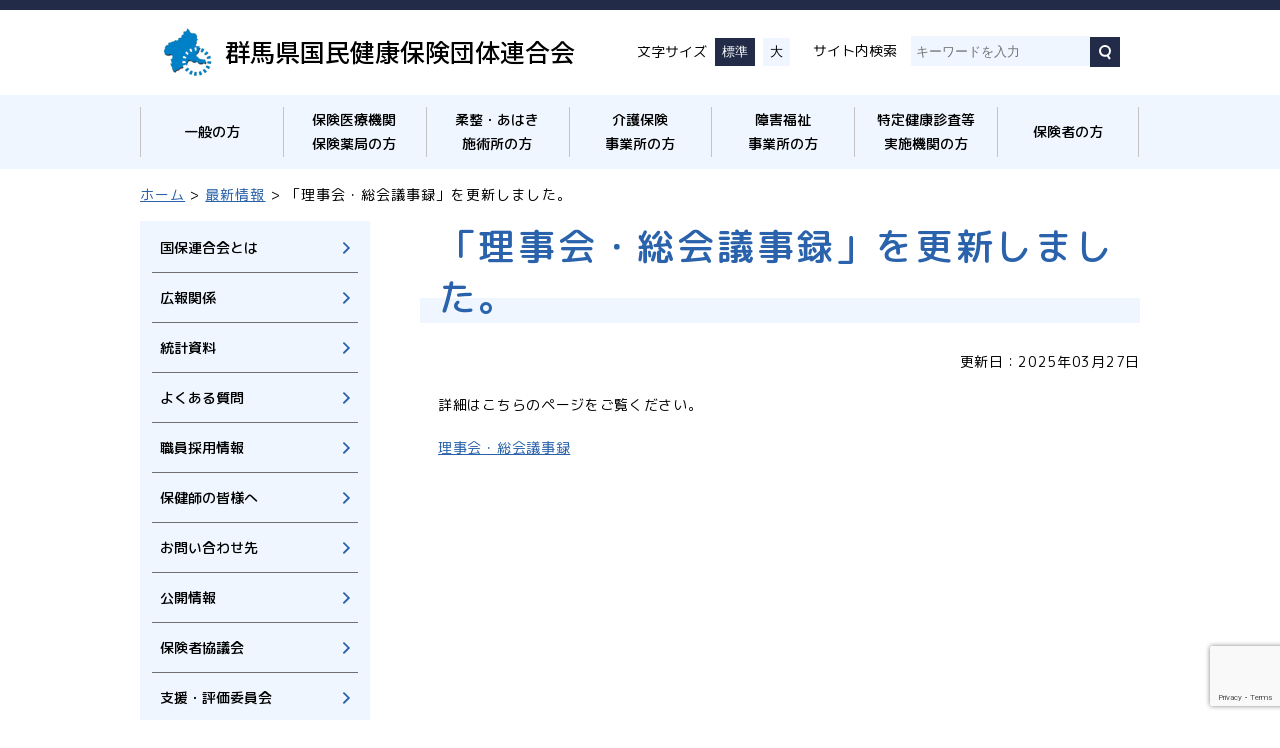

--- FILE ---
content_type: text/html; charset=UTF-8
request_url: https://www.gunmakokuho.or.jp/news/1119.htm
body_size: 13606
content:
<!doctype html>
<html lang="ja" class="no-js" prefix="og: http://ogp.me/ns#">

<head>
    <meta charset="UTF-8" />
    <meta name="keywords" content="" />
    <meta name="viewport" content="width=device-width, initial-scale=1, minimum-scale=1, user-scalable=yes">

    <title>「理事会・総会議事録」を更新しました。 | 群馬県国民健康保険団体連合会群馬県国民健康保険団体連合会</title>
    <link rel="alternate" type="application/atom+xml" title="群馬県国民健康保険団体連合会 Atom Feed" href="https://www.gunmakokuho.or.jp/feed/atom/" />
    <link rel="alternate" type="application/rss+xml" title="群馬県国民健康保険団体連合会 RSS Feed" href="https://www.gunmakokuho.or.jp/feed/" />

    <link rel="stylesheet" type="text/css" media="all" href="https://www.gunmakokuho.or.jp/wordpress/wp-content/themes/kokuhoren/reset.css" />
    <link rel="stylesheet" type="text/css" media="all" href="https://www.gunmakokuho.or.jp/wordpress/wp-content/themes/kokuhoren/style.css" />
    <link rel="stylesheet" type="text/css" media="all" href="https://www.gunmakokuho.or.jp/wordpress/wp-content/themes/kokuhoren/style_sp.css" />
    <link rel="shortcut icon" href="https://www.gunmakokuho.or.jp/wordpress/wp-content/themes/kokuhoren/images/common/favicon.ico">

    <script src="//code.jquery.com/jquery-2.2.4.min.js"></script>

    <script src="https://www.gunmakokuho.or.jp/wordpress/wp-content/themes/kokuhoren/js/slick.js"></script>
    <link rel="stylesheet" type="text/css" media="all" href="https://www.gunmakokuho.or.jp/wordpress/wp-content/themes/kokuhoren/css/slick.css" />
    <link rel="stylesheet" type="text/css" media="all" href="https://www.gunmakokuho.or.jp/wordpress/wp-content/themes/kokuhoren/css/slick-theme.css" />

    <script src="https://www.gunmakokuho.or.jp/wordpress/wp-content/themes/kokuhoren/js/megamenu.js"></script>
    <link rel="stylesheet" type="text/css" media="all" href="https://www.gunmakokuho.or.jp/wordpress/wp-content/themes/kokuhoren/css/megamenu.css" />

    <script src="https://cdn.jsdelivr.net/npm/js-cookie@2/src/js.cookie.min.js"></script>
    <script src="https://cdnjs.cloudflare.com/ajax/libs/object-fit-images/3.2.4/ofi.js"></script>
    <script> $(function(){ objectFitImages(); }); </script>
    <script src="https://www.gunmakokuho.or.jp/wordpress/wp-content/themes/kokuhoren/js/common.js"></script>

    
		<!-- All in One SEO 4.9.2 - aioseo.com -->
	<meta name="robots" content="max-image-preview:large" />
	<meta name="author" content="asahi_admin"/>
	<link rel="canonical" href="https://www.gunmakokuho.or.jp/news/1119.htm" />
	<meta name="generator" content="All in One SEO (AIOSEO) 4.9.2" />

		<!-- Google tag (gtag.js) -->
<script async src="https://www.googletagmanager.com/gtag/js?id=G-Q7XM0HXCTS"></script>
<script>
  window.dataLayer = window.dataLayer || [];
  function gtag(){dataLayer.push(arguments);}
  gtag('js', new Date());

  gtag('config', 'G-Q7XM0HXCTS');
</script>
		<meta property="og:locale" content="ja_JP" />
		<meta property="og:site_name" content="群馬県国民健康保険団体連合会 | 群馬県国民健康保険団体連合会のサイトです。" />
		<meta property="og:type" content="article" />
		<meta property="og:title" content="「理事会・総会議事録」を更新しました。 | 群馬県国民健康保険団体連合会" />
		<meta property="og:url" content="https://www.gunmakokuho.or.jp/news/1119.htm" />
		<meta property="article:published_time" content="2025-03-26T23:30:30+00:00" />
		<meta property="article:modified_time" content="2025-03-26T23:59:58+00:00" />
		<meta name="twitter:card" content="summary" />
		<meta name="twitter:title" content="「理事会・総会議事録」を更新しました。 | 群馬県国民健康保険団体連合会" />
		<script type="application/ld+json" class="aioseo-schema">
			{"@context":"https:\/\/schema.org","@graph":[{"@type":"Article","@id":"https:\/\/www.gunmakokuho.or.jp\/news\/1119.htm#article","name":"\u300c\u7406\u4e8b\u4f1a\u30fb\u7dcf\u4f1a\u8b70\u4e8b\u9332\u300d\u3092\u66f4\u65b0\u3057\u307e\u3057\u305f\u3002 | \u7fa4\u99ac\u770c\u56fd\u6c11\u5065\u5eb7\u4fdd\u967a\u56e3\u4f53\u9023\u5408\u4f1a","headline":"\u300c\u7406\u4e8b\u4f1a\u30fb\u7dcf\u4f1a\u8b70\u4e8b\u9332\u300d\u3092\u66f4\u65b0\u3057\u307e\u3057\u305f\u3002","author":{"@id":"https:\/\/www.gunmakokuho.or.jp\/author\/asahi_admin\/#author"},"publisher":{"@id":"https:\/\/www.gunmakokuho.or.jp\/#organization"},"datePublished":"2025-03-27T08:30:30+09:00","dateModified":"2025-03-27T08:59:58+09:00","inLanguage":"ja","mainEntityOfPage":{"@id":"https:\/\/www.gunmakokuho.or.jp\/news\/1119.htm#webpage"},"isPartOf":{"@id":"https:\/\/www.gunmakokuho.or.jp\/news\/1119.htm#webpage"},"articleSection":"\u6700\u65b0\u60c5\u5831, \u6ce8\u76ee\u60c5\u5831"},{"@type":"BreadcrumbList","@id":"https:\/\/www.gunmakokuho.or.jp\/news\/1119.htm#breadcrumblist","itemListElement":[{"@type":"ListItem","@id":"https:\/\/www.gunmakokuho.or.jp#listItem","position":1,"name":"\u30db\u30fc\u30e0","item":"https:\/\/www.gunmakokuho.or.jp","nextItem":{"@type":"ListItem","@id":"https:\/\/www.gunmakokuho.or.jp\/category\/news\/#listItem","name":"\u6700\u65b0\u60c5\u5831"}},{"@type":"ListItem","@id":"https:\/\/www.gunmakokuho.or.jp\/category\/news\/#listItem","position":2,"name":"\u6700\u65b0\u60c5\u5831","item":"https:\/\/www.gunmakokuho.or.jp\/category\/news\/","nextItem":{"@type":"ListItem","@id":"https:\/\/www.gunmakokuho.or.jp\/news\/1119.htm#listItem","name":"\u300c\u7406\u4e8b\u4f1a\u30fb\u7dcf\u4f1a\u8b70\u4e8b\u9332\u300d\u3092\u66f4\u65b0\u3057\u307e\u3057\u305f\u3002"},"previousItem":{"@type":"ListItem","@id":"https:\/\/www.gunmakokuho.or.jp#listItem","name":"\u30db\u30fc\u30e0"}},{"@type":"ListItem","@id":"https:\/\/www.gunmakokuho.or.jp\/news\/1119.htm#listItem","position":3,"name":"\u300c\u7406\u4e8b\u4f1a\u30fb\u7dcf\u4f1a\u8b70\u4e8b\u9332\u300d\u3092\u66f4\u65b0\u3057\u307e\u3057\u305f\u3002","previousItem":{"@type":"ListItem","@id":"https:\/\/www.gunmakokuho.or.jp\/category\/news\/#listItem","name":"\u6700\u65b0\u60c5\u5831"}}]},{"@type":"Organization","@id":"https:\/\/www.gunmakokuho.or.jp\/#organization","name":"\u7fa4\u99ac\u770c\u56fd\u6c11\u5065\u5eb7\u4fdd\u967a\u56e3\u4f53\u9023\u5408\u4f1a","description":"\u7fa4\u99ac\u770c\u56fd\u6c11\u5065\u5eb7\u4fdd\u967a\u56e3\u4f53\u9023\u5408\u4f1a\u306e\u30b5\u30a4\u30c8\u3067\u3059\u3002","url":"https:\/\/www.gunmakokuho.or.jp\/"},{"@type":"Person","@id":"https:\/\/www.gunmakokuho.or.jp\/author\/asahi_admin\/#author","url":"https:\/\/www.gunmakokuho.or.jp\/author\/asahi_admin\/","name":"asahi_admin","image":{"@type":"ImageObject","@id":"https:\/\/www.gunmakokuho.or.jp\/news\/1119.htm#authorImage","url":"https:\/\/secure.gravatar.com\/avatar\/d21f117cc12d1e875c395a70d974d187f1e414d8ab0d669b32f2495ef8b0bb8f?s=96&d=mm&r=g","width":96,"height":96,"caption":"asahi_admin"}},{"@type":"WebPage","@id":"https:\/\/www.gunmakokuho.or.jp\/news\/1119.htm#webpage","url":"https:\/\/www.gunmakokuho.or.jp\/news\/1119.htm","name":"\u300c\u7406\u4e8b\u4f1a\u30fb\u7dcf\u4f1a\u8b70\u4e8b\u9332\u300d\u3092\u66f4\u65b0\u3057\u307e\u3057\u305f\u3002 | \u7fa4\u99ac\u770c\u56fd\u6c11\u5065\u5eb7\u4fdd\u967a\u56e3\u4f53\u9023\u5408\u4f1a","inLanguage":"ja","isPartOf":{"@id":"https:\/\/www.gunmakokuho.or.jp\/#website"},"breadcrumb":{"@id":"https:\/\/www.gunmakokuho.or.jp\/news\/1119.htm#breadcrumblist"},"author":{"@id":"https:\/\/www.gunmakokuho.or.jp\/author\/asahi_admin\/#author"},"creator":{"@id":"https:\/\/www.gunmakokuho.or.jp\/author\/asahi_admin\/#author"},"datePublished":"2025-03-27T08:30:30+09:00","dateModified":"2025-03-27T08:59:58+09:00"},{"@type":"WebSite","@id":"https:\/\/www.gunmakokuho.or.jp\/#website","url":"https:\/\/www.gunmakokuho.or.jp\/","name":"\u7fa4\u99ac\u770c\u56fd\u6c11\u5065\u5eb7\u4fdd\u967a\u56e3\u4f53\u9023\u5408\u4f1a","description":"\u7fa4\u99ac\u770c\u56fd\u6c11\u5065\u5eb7\u4fdd\u967a\u56e3\u4f53\u9023\u5408\u4f1a\u306e\u30b5\u30a4\u30c8\u3067\u3059\u3002","inLanguage":"ja","publisher":{"@id":"https:\/\/www.gunmakokuho.or.jp\/#organization"}}]}
		</script>
		<!-- All in One SEO -->

<link rel="alternate" title="oEmbed (JSON)" type="application/json+oembed" href="https://www.gunmakokuho.or.jp/wp-json/oembed/1.0/embed?url=https%3A%2F%2Fwww.gunmakokuho.or.jp%2Fnews%2F1119.htm" />
<link rel="alternate" title="oEmbed (XML)" type="text/xml+oembed" href="https://www.gunmakokuho.or.jp/wp-json/oembed/1.0/embed?url=https%3A%2F%2Fwww.gunmakokuho.or.jp%2Fnews%2F1119.htm&#038;format=xml" />
		<!-- This site uses the Google Analytics by MonsterInsights plugin v9.11.1 - Using Analytics tracking - https://www.monsterinsights.com/ -->
		<!-- Note: MonsterInsights is not currently configured on this site. The site owner needs to authenticate with Google Analytics in the MonsterInsights settings panel. -->
					<!-- No tracking code set -->
				<!-- / Google Analytics by MonsterInsights -->
		<style id='wp-img-auto-sizes-contain-inline-css' type='text/css'>
img:is([sizes=auto i],[sizes^="auto," i]){contain-intrinsic-size:3000px 1500px}
/*# sourceURL=wp-img-auto-sizes-contain-inline-css */
</style>
<style id='wp-emoji-styles-inline-css' type='text/css'>

	img.wp-smiley, img.emoji {
		display: inline !important;
		border: none !important;
		box-shadow: none !important;
		height: 1em !important;
		width: 1em !important;
		margin: 0 0.07em !important;
		vertical-align: -0.1em !important;
		background: none !important;
		padding: 0 !important;
	}
/*# sourceURL=wp-emoji-styles-inline-css */
</style>
<style id='wp-block-library-inline-css' type='text/css'>
:root{--wp-block-synced-color:#7a00df;--wp-block-synced-color--rgb:122,0,223;--wp-bound-block-color:var(--wp-block-synced-color);--wp-editor-canvas-background:#ddd;--wp-admin-theme-color:#007cba;--wp-admin-theme-color--rgb:0,124,186;--wp-admin-theme-color-darker-10:#006ba1;--wp-admin-theme-color-darker-10--rgb:0,107,160.5;--wp-admin-theme-color-darker-20:#005a87;--wp-admin-theme-color-darker-20--rgb:0,90,135;--wp-admin-border-width-focus:2px}@media (min-resolution:192dpi){:root{--wp-admin-border-width-focus:1.5px}}.wp-element-button{cursor:pointer}:root .has-very-light-gray-background-color{background-color:#eee}:root .has-very-dark-gray-background-color{background-color:#313131}:root .has-very-light-gray-color{color:#eee}:root .has-very-dark-gray-color{color:#313131}:root .has-vivid-green-cyan-to-vivid-cyan-blue-gradient-background{background:linear-gradient(135deg,#00d084,#0693e3)}:root .has-purple-crush-gradient-background{background:linear-gradient(135deg,#34e2e4,#4721fb 50%,#ab1dfe)}:root .has-hazy-dawn-gradient-background{background:linear-gradient(135deg,#faaca8,#dad0ec)}:root .has-subdued-olive-gradient-background{background:linear-gradient(135deg,#fafae1,#67a671)}:root .has-atomic-cream-gradient-background{background:linear-gradient(135deg,#fdd79a,#004a59)}:root .has-nightshade-gradient-background{background:linear-gradient(135deg,#330968,#31cdcf)}:root .has-midnight-gradient-background{background:linear-gradient(135deg,#020381,#2874fc)}:root{--wp--preset--font-size--normal:16px;--wp--preset--font-size--huge:42px}.has-regular-font-size{font-size:1em}.has-larger-font-size{font-size:2.625em}.has-normal-font-size{font-size:var(--wp--preset--font-size--normal)}.has-huge-font-size{font-size:var(--wp--preset--font-size--huge)}.has-text-align-center{text-align:center}.has-text-align-left{text-align:left}.has-text-align-right{text-align:right}.has-fit-text{white-space:nowrap!important}#end-resizable-editor-section{display:none}.aligncenter{clear:both}.items-justified-left{justify-content:flex-start}.items-justified-center{justify-content:center}.items-justified-right{justify-content:flex-end}.items-justified-space-between{justify-content:space-between}.screen-reader-text{border:0;clip-path:inset(50%);height:1px;margin:-1px;overflow:hidden;padding:0;position:absolute;width:1px;word-wrap:normal!important}.screen-reader-text:focus{background-color:#ddd;clip-path:none;color:#444;display:block;font-size:1em;height:auto;left:5px;line-height:normal;padding:15px 23px 14px;text-decoration:none;top:5px;width:auto;z-index:100000}html :where(.has-border-color){border-style:solid}html :where([style*=border-top-color]){border-top-style:solid}html :where([style*=border-right-color]){border-right-style:solid}html :where([style*=border-bottom-color]){border-bottom-style:solid}html :where([style*=border-left-color]){border-left-style:solid}html :where([style*=border-width]){border-style:solid}html :where([style*=border-top-width]){border-top-style:solid}html :where([style*=border-right-width]){border-right-style:solid}html :where([style*=border-bottom-width]){border-bottom-style:solid}html :where([style*=border-left-width]){border-left-style:solid}html :where(img[class*=wp-image-]){height:auto;max-width:100%}:where(figure){margin:0 0 1em}html :where(.is-position-sticky){--wp-admin--admin-bar--position-offset:var(--wp-admin--admin-bar--height,0px)}@media screen and (max-width:600px){html :where(.is-position-sticky){--wp-admin--admin-bar--position-offset:0px}}

/*# sourceURL=wp-block-library-inline-css */
</style><style id='global-styles-inline-css' type='text/css'>
:root{--wp--preset--aspect-ratio--square: 1;--wp--preset--aspect-ratio--4-3: 4/3;--wp--preset--aspect-ratio--3-4: 3/4;--wp--preset--aspect-ratio--3-2: 3/2;--wp--preset--aspect-ratio--2-3: 2/3;--wp--preset--aspect-ratio--16-9: 16/9;--wp--preset--aspect-ratio--9-16: 9/16;--wp--preset--color--black: #000000;--wp--preset--color--cyan-bluish-gray: #abb8c3;--wp--preset--color--white: #ffffff;--wp--preset--color--pale-pink: #f78da7;--wp--preset--color--vivid-red: #cf2e2e;--wp--preset--color--luminous-vivid-orange: #ff6900;--wp--preset--color--luminous-vivid-amber: #fcb900;--wp--preset--color--light-green-cyan: #7bdcb5;--wp--preset--color--vivid-green-cyan: #00d084;--wp--preset--color--pale-cyan-blue: #8ed1fc;--wp--preset--color--vivid-cyan-blue: #0693e3;--wp--preset--color--vivid-purple: #9b51e0;--wp--preset--gradient--vivid-cyan-blue-to-vivid-purple: linear-gradient(135deg,rgb(6,147,227) 0%,rgb(155,81,224) 100%);--wp--preset--gradient--light-green-cyan-to-vivid-green-cyan: linear-gradient(135deg,rgb(122,220,180) 0%,rgb(0,208,130) 100%);--wp--preset--gradient--luminous-vivid-amber-to-luminous-vivid-orange: linear-gradient(135deg,rgb(252,185,0) 0%,rgb(255,105,0) 100%);--wp--preset--gradient--luminous-vivid-orange-to-vivid-red: linear-gradient(135deg,rgb(255,105,0) 0%,rgb(207,46,46) 100%);--wp--preset--gradient--very-light-gray-to-cyan-bluish-gray: linear-gradient(135deg,rgb(238,238,238) 0%,rgb(169,184,195) 100%);--wp--preset--gradient--cool-to-warm-spectrum: linear-gradient(135deg,rgb(74,234,220) 0%,rgb(151,120,209) 20%,rgb(207,42,186) 40%,rgb(238,44,130) 60%,rgb(251,105,98) 80%,rgb(254,248,76) 100%);--wp--preset--gradient--blush-light-purple: linear-gradient(135deg,rgb(255,206,236) 0%,rgb(152,150,240) 100%);--wp--preset--gradient--blush-bordeaux: linear-gradient(135deg,rgb(254,205,165) 0%,rgb(254,45,45) 50%,rgb(107,0,62) 100%);--wp--preset--gradient--luminous-dusk: linear-gradient(135deg,rgb(255,203,112) 0%,rgb(199,81,192) 50%,rgb(65,88,208) 100%);--wp--preset--gradient--pale-ocean: linear-gradient(135deg,rgb(255,245,203) 0%,rgb(182,227,212) 50%,rgb(51,167,181) 100%);--wp--preset--gradient--electric-grass: linear-gradient(135deg,rgb(202,248,128) 0%,rgb(113,206,126) 100%);--wp--preset--gradient--midnight: linear-gradient(135deg,rgb(2,3,129) 0%,rgb(40,116,252) 100%);--wp--preset--font-size--small: 13px;--wp--preset--font-size--medium: 20px;--wp--preset--font-size--large: 36px;--wp--preset--font-size--x-large: 42px;--wp--preset--spacing--20: 0.44rem;--wp--preset--spacing--30: 0.67rem;--wp--preset--spacing--40: 1rem;--wp--preset--spacing--50: 1.5rem;--wp--preset--spacing--60: 2.25rem;--wp--preset--spacing--70: 3.38rem;--wp--preset--spacing--80: 5.06rem;--wp--preset--shadow--natural: 6px 6px 9px rgba(0, 0, 0, 0.2);--wp--preset--shadow--deep: 12px 12px 50px rgba(0, 0, 0, 0.4);--wp--preset--shadow--sharp: 6px 6px 0px rgba(0, 0, 0, 0.2);--wp--preset--shadow--outlined: 6px 6px 0px -3px rgb(255, 255, 255), 6px 6px rgb(0, 0, 0);--wp--preset--shadow--crisp: 6px 6px 0px rgb(0, 0, 0);}:where(.is-layout-flex){gap: 0.5em;}:where(.is-layout-grid){gap: 0.5em;}body .is-layout-flex{display: flex;}.is-layout-flex{flex-wrap: wrap;align-items: center;}.is-layout-flex > :is(*, div){margin: 0;}body .is-layout-grid{display: grid;}.is-layout-grid > :is(*, div){margin: 0;}:where(.wp-block-columns.is-layout-flex){gap: 2em;}:where(.wp-block-columns.is-layout-grid){gap: 2em;}:where(.wp-block-post-template.is-layout-flex){gap: 1.25em;}:where(.wp-block-post-template.is-layout-grid){gap: 1.25em;}.has-black-color{color: var(--wp--preset--color--black) !important;}.has-cyan-bluish-gray-color{color: var(--wp--preset--color--cyan-bluish-gray) !important;}.has-white-color{color: var(--wp--preset--color--white) !important;}.has-pale-pink-color{color: var(--wp--preset--color--pale-pink) !important;}.has-vivid-red-color{color: var(--wp--preset--color--vivid-red) !important;}.has-luminous-vivid-orange-color{color: var(--wp--preset--color--luminous-vivid-orange) !important;}.has-luminous-vivid-amber-color{color: var(--wp--preset--color--luminous-vivid-amber) !important;}.has-light-green-cyan-color{color: var(--wp--preset--color--light-green-cyan) !important;}.has-vivid-green-cyan-color{color: var(--wp--preset--color--vivid-green-cyan) !important;}.has-pale-cyan-blue-color{color: var(--wp--preset--color--pale-cyan-blue) !important;}.has-vivid-cyan-blue-color{color: var(--wp--preset--color--vivid-cyan-blue) !important;}.has-vivid-purple-color{color: var(--wp--preset--color--vivid-purple) !important;}.has-black-background-color{background-color: var(--wp--preset--color--black) !important;}.has-cyan-bluish-gray-background-color{background-color: var(--wp--preset--color--cyan-bluish-gray) !important;}.has-white-background-color{background-color: var(--wp--preset--color--white) !important;}.has-pale-pink-background-color{background-color: var(--wp--preset--color--pale-pink) !important;}.has-vivid-red-background-color{background-color: var(--wp--preset--color--vivid-red) !important;}.has-luminous-vivid-orange-background-color{background-color: var(--wp--preset--color--luminous-vivid-orange) !important;}.has-luminous-vivid-amber-background-color{background-color: var(--wp--preset--color--luminous-vivid-amber) !important;}.has-light-green-cyan-background-color{background-color: var(--wp--preset--color--light-green-cyan) !important;}.has-vivid-green-cyan-background-color{background-color: var(--wp--preset--color--vivid-green-cyan) !important;}.has-pale-cyan-blue-background-color{background-color: var(--wp--preset--color--pale-cyan-blue) !important;}.has-vivid-cyan-blue-background-color{background-color: var(--wp--preset--color--vivid-cyan-blue) !important;}.has-vivid-purple-background-color{background-color: var(--wp--preset--color--vivid-purple) !important;}.has-black-border-color{border-color: var(--wp--preset--color--black) !important;}.has-cyan-bluish-gray-border-color{border-color: var(--wp--preset--color--cyan-bluish-gray) !important;}.has-white-border-color{border-color: var(--wp--preset--color--white) !important;}.has-pale-pink-border-color{border-color: var(--wp--preset--color--pale-pink) !important;}.has-vivid-red-border-color{border-color: var(--wp--preset--color--vivid-red) !important;}.has-luminous-vivid-orange-border-color{border-color: var(--wp--preset--color--luminous-vivid-orange) !important;}.has-luminous-vivid-amber-border-color{border-color: var(--wp--preset--color--luminous-vivid-amber) !important;}.has-light-green-cyan-border-color{border-color: var(--wp--preset--color--light-green-cyan) !important;}.has-vivid-green-cyan-border-color{border-color: var(--wp--preset--color--vivid-green-cyan) !important;}.has-pale-cyan-blue-border-color{border-color: var(--wp--preset--color--pale-cyan-blue) !important;}.has-vivid-cyan-blue-border-color{border-color: var(--wp--preset--color--vivid-cyan-blue) !important;}.has-vivid-purple-border-color{border-color: var(--wp--preset--color--vivid-purple) !important;}.has-vivid-cyan-blue-to-vivid-purple-gradient-background{background: var(--wp--preset--gradient--vivid-cyan-blue-to-vivid-purple) !important;}.has-light-green-cyan-to-vivid-green-cyan-gradient-background{background: var(--wp--preset--gradient--light-green-cyan-to-vivid-green-cyan) !important;}.has-luminous-vivid-amber-to-luminous-vivid-orange-gradient-background{background: var(--wp--preset--gradient--luminous-vivid-amber-to-luminous-vivid-orange) !important;}.has-luminous-vivid-orange-to-vivid-red-gradient-background{background: var(--wp--preset--gradient--luminous-vivid-orange-to-vivid-red) !important;}.has-very-light-gray-to-cyan-bluish-gray-gradient-background{background: var(--wp--preset--gradient--very-light-gray-to-cyan-bluish-gray) !important;}.has-cool-to-warm-spectrum-gradient-background{background: var(--wp--preset--gradient--cool-to-warm-spectrum) !important;}.has-blush-light-purple-gradient-background{background: var(--wp--preset--gradient--blush-light-purple) !important;}.has-blush-bordeaux-gradient-background{background: var(--wp--preset--gradient--blush-bordeaux) !important;}.has-luminous-dusk-gradient-background{background: var(--wp--preset--gradient--luminous-dusk) !important;}.has-pale-ocean-gradient-background{background: var(--wp--preset--gradient--pale-ocean) !important;}.has-electric-grass-gradient-background{background: var(--wp--preset--gradient--electric-grass) !important;}.has-midnight-gradient-background{background: var(--wp--preset--gradient--midnight) !important;}.has-small-font-size{font-size: var(--wp--preset--font-size--small) !important;}.has-medium-font-size{font-size: var(--wp--preset--font-size--medium) !important;}.has-large-font-size{font-size: var(--wp--preset--font-size--large) !important;}.has-x-large-font-size{font-size: var(--wp--preset--font-size--x-large) !important;}
/*# sourceURL=global-styles-inline-css */
</style>

<style id='classic-theme-styles-inline-css' type='text/css'>
/*! This file is auto-generated */
.wp-block-button__link{color:#fff;background-color:#32373c;border-radius:9999px;box-shadow:none;text-decoration:none;padding:calc(.667em + 2px) calc(1.333em + 2px);font-size:1.125em}.wp-block-file__button{background:#32373c;color:#fff;text-decoration:none}
/*# sourceURL=/wp-includes/css/classic-themes.min.css */
</style>
<link rel='stylesheet' id='contact-form-7-css' href='https://www.gunmakokuho.or.jp/wordpress/wp-content/plugins/contact-form-7/includes/css/styles.css?ver=6.1.4' type='text/css' media='all' />
<link rel="https://api.w.org/" href="https://www.gunmakokuho.or.jp/wp-json/" /><link rel="alternate" title="JSON" type="application/json" href="https://www.gunmakokuho.or.jp/wp-json/wp/v2/posts/1119" /><link rel="EditURI" type="application/rsd+xml" title="RSD" href="https://www.gunmakokuho.or.jp/wordpress/xmlrpc.php?rsd" />
<link rel='shortlink' href='https://www.gunmakokuho.or.jp/?p=1119' />
    <script type="text/javascript">
        var _gaq = _gaq || [];
        _gaq.push(['_setAccount', 'UA-39768102-1']);
        _gaq.push(['_trackPageview']);

        (function() {
            var ga = document.createElement('script');
            ga.type = 'text/javascript';
            ga.async = true;
            ga.src = ('https:' == document.location.protocol ? 'https://ssl' : 'http://www') + '.google-analytics.com/ga.js';
            var s = document.getElementsByTagName('script')[0];
            s.parentNode.insertBefore(ga, s);
        })();
    </script>
    </head>

<body class="wp-singular post-template-default single single-post postid-1119 single-format-standard wp-theme-kokuhoren metaslider-plugin">
    <header>
        <div class="inner top_head">
            <div class="logo">
                                <div id="title_logo"><a href="https://www.gunmakokuho.or.jp/">群馬県国民健康保険団体連合会</a></div>
                            </div>
            <div class="tool_box pc">
                <p>文字サイズ</p>
                <button class="default_btn activebtn">標準</button>
                <button class="large_btn">大</button>
                <div><form role="search" method="get" class="search-form" action="https://www.gunmakokuho.or.jp/">
	<label>
		<span class="">サイト内検索</span>
		<input type="search" class="search-field" placeholder="キーワードを入力" value="" name="s" title="検索:" />
	</label>
	<input type="submit" class="search-submit" value="検索" />
</form></div>
            </div>
        </div>
        <div class="gnav">
            <div class="inner">
                <nav id="nav" class="menu-container">
                    <div class="menu">
                        <ul>
                            <li id="menu-item-8081" class="menu-item menu-item-type-post_type menu-item-object-page menu-item-has-children menu-item-8081"><a href="https://www.gunmakokuho.or.jp/general/"><span>一般の方</span></a>
<ul class="sub-menu">
	<li id="menu-item-8082" class="menu-item menu-item-type-post_type menu-item-object-page menu-item-8082"><a href="https://www.gunmakokuho.or.jp/general/kokuho/"><span>国民健康保険制度</span></a></li>
	<li id="menu-item-8421" class="menu-item menu-item-type-post_type menu-item-object-page menu-item-8421"><a href="https://www.gunmakokuho.or.jp/general/anaphase/"><span>後期高齢者医療制度</span></a></li>
	<li id="menu-item-8132" class="menu-item menu-item-type-post_type menu-item-object-page menu-item-8132"><a href="https://www.gunmakokuho.or.jp/general/care/"><span>介護保険制度</span></a></li>
	<li id="menu-item-8135" class="menu-item menu-item-type-post_type menu-item-object-page menu-item-8135"><a href="https://www.gunmakokuho.or.jp/general/independence/"><span>障害者総合支援制度</span></a></li>
	<li id="menu-item-8136" class="menu-item menu-item-type-post_type menu-item-object-page menu-item-8136"><a href="https://www.gunmakokuho.or.jp/general/complaint/"><span>介護サービスの苦情・相談</span></a></li>
	<li id="menu-item-8420" class="menu-item menu-item-type-post_type menu-item-object-page menu-item-8420"><a href="https://www.gunmakokuho.or.jp/general/diagnosis/"><span>第三者行為（交通事故等）と保険診療</span></a></li>
</ul>
</li>
<li id="menu-item-8093" class="menu-item menu-item-type-post_type menu-item-object-page menu-item-has-children menu-item-8093"><a href="https://www.gunmakokuho.or.jp/insurance/"><span>保険医療機関<br class="pc">保険薬局の方</span></a>
<ul class="sub-menu">
	<li id="menu-item-8097" class="menu-item menu-item-type-post_type menu-item-object-page menu-item-8097"><a href="https://www.gunmakokuho.or.jp/insurance/denshi/"><span>福祉医療費（連記式）電子媒体請求について</span></a></li>
	<li id="menu-item-11167" class="menu-item menu-item-type-post_type menu-item-object-page menu-item-11167"><a href="https://www.gunmakokuho.or.jp/insurance/online/"><span>オンライン請求への移行に向けて</span></a></li>
	<li id="menu-item-8098" class="menu-item menu-item-type-post_type menu-item-object-page menu-item-8098"><a href="https://www.gunmakokuho.or.jp/insurance/denshireceipt/"><span>電子レセプト請求について</span></a></li>
	<li id="menu-item-12263" class="menu-item menu-item-type-post_type menu-item-object-page menu-item-12263"><a href="https://www.gunmakokuho.or.jp/insurance/%e5%86%8d%e5%af%a9%e6%9f%bb%e8%ab%8b%e6%b1%82%e3%83%bb%e3%83%ac%e3%82%bb%e3%83%97%e3%83%88%e5%8f%96%e4%b8%8b%e3%81%92%e4%be%9d%e9%a0%bc%e3%81%ab%e3%81%a4%e3%81%84%e3%81%a6/"><span>再審査請求・レセプト取下げ依頼について</span></a></li>
	<li id="menu-item-8099" class="menu-item menu-item-type-post_type menu-item-object-page menu-item-8099"><a href="https://www.gunmakokuho.or.jp/insurance/schedule-2/"><span>支払予定日・提出協力日</span></a></li>
	<li id="menu-item-8100" class="menu-item menu-item-type-post_type menu-item-object-page menu-item-8100"><a href="https://www.gunmakokuho.or.jp/insurance/style/"><span>各種様式</span></a></li>
	<li id="menu-item-8101" class="menu-item menu-item-type-post_type menu-item-object-page menu-item-8101"><a href="https://www.gunmakokuho.or.jp/insurance/saishin/"><span>再審査依頼書・記載例</span></a></li>
	<li id="menu-item-8095" class="menu-item menu-item-type-post_type menu-item-object-page menu-item-8095"><a href="https://www.gunmakokuho.or.jp/insurance/henrei/"><span>返戻（取下）依頼書・記載例</span></a></li>
	<li id="menu-item-8139" class="menu-item menu-item-type-post_type menu-item-object-page menu-item-8139"><a href="https://www.gunmakokuho.or.jp/insurance/seikyu-ippan/"><span>請求方法等（一般・退職）</span></a></li>
	<li id="menu-item-8137" class="menu-item menu-item-type-post_type menu-item-object-page menu-item-8137"><a href="https://www.gunmakokuho.or.jp/insurance/seikyu-renki/"><span>福祉医療費の請求方法等</span></a></li>
	<li id="menu-item-8138" class="menu-item menu-item-type-post_type menu-item-object-page menu-item-8138"><a href="https://www.gunmakokuho.or.jp/insurance/seikyu-kourei/"><span>請求方法等（後期高齢）</span></a></li>
	<li id="menu-item-11158" class="menu-item menu-item-type-post_type menu-item-object-page menu-item-11158"><a href="https://www.gunmakokuho.or.jp/insurance/houmonseikyuu/"><span>訪問看護療養費（医療保険）</span></a></li>
	<li id="menu-item-8428" class="menu-item menu-item-type-post_type menu-item-object-page menu-item-8428"><a href="https://www.gunmakokuho.or.jp/insurance/special/"><span>特別療養費</span></a></li>
	<li id="menu-item-10917" class="menu-item menu-item-type-post_type menu-item-object-page menu-item-10917"><a href="https://www.gunmakokuho.or.jp/insurance/daisansya/"><span>交通事故等の第三者行為</span></a></li>
	<li id="menu-item-8141" class="menu-item menu-item-type-post_type menu-item-object-page menu-item-8141"><a href="https://www.gunmakokuho.or.jp/insurance/report/"><span>新規・変更報告書</span></a></li>
	<li id="menu-item-8142" class="menu-item menu-item-type-post_type menu-item-object-page menu-item-8142"><a href="https://www.gunmakokuho.or.jp/insurance/pay-list/"><span>国民健康保険の保険給付等一覧表</span></a></li>
	<li id="menu-item-8143" class="menu-item menu-item-type-post_type menu-item-object-page menu-item-8143"><a href="https://www.gunmakokuho.or.jp/insurance/childbirth-style/"><span>出産育児一時金</span></a></li>
	<li id="menu-item-8096" class="menu-item menu-item-type-post_type menu-item-object-page menu-item-8096"><a href="https://www.gunmakokuho.or.jp/?page_id=6323"><span>風しんの追加的対策に関する請求、支払事務について</span></a></li>
	<li id="menu-item-10318" class="menu-item menu-item-type-post_type menu-item-object-page menu-item-10318"><a href="https://www.gunmakokuho.or.jp/insurance/ketteituuti/"><span>診療報酬等審査支払関係帳票について</span></a></li>
	<li id="menu-item-8145" class="menu-item menu-item-type-post_type menu-item-object-page menu-item-8145"><a href="https://www.gunmakokuho.or.jp/insurance/document/"><span>参考資料</span></a></li>
</ul>
</li>
<li id="menu-item-8090" class="menu-item menu-item-type-post_type menu-item-object-page menu-item-has-children menu-item-8090"><a href="https://www.gunmakokuho.or.jp/judo/"><span>柔整・あはき<br class="pc">施術所の方</span></a>
<ul class="sub-menu">
	<li id="menu-item-8902" class="menu-item menu-item-type-post_type menu-item-object-page menu-item-8902"><a href="https://www.gunmakokuho.or.jp/judo/edaban/"><span>療養費支給申請書の請求における被保険者証の「枝番」の取り扱い</span></a></li>
	<li id="menu-item-8091" class="menu-item menu-item-type-post_type menu-item-object-page menu-item-8091"><a href="https://www.gunmakokuho.or.jp/judo/judo/"><span>柔道整復施術所の皆様へ</span></a></li>
	<li id="menu-item-8092" class="menu-item menu-item-type-post_type menu-item-object-page menu-item-8092"><a href="https://www.gunmakokuho.or.jp/judo/ahaki/"><span>はり師、きゅう師及びあん摩・マッサージ指圧師（施術所）の皆様へ</span></a></li>
</ul>
</li>
<li id="menu-item-8103" class="menu-item menu-item-type-post_type menu-item-object-page menu-item-has-children menu-item-8103"><a href="https://www.gunmakokuho.or.jp/care/"><span>介護保険<br class="pc">事業所の方</span></a>
<ul class="sub-menu">
	<li id="menu-item-8104" class="menu-item menu-item-type-post_type menu-item-object-page menu-item-8104"><a href="https://www.gunmakokuho.or.jp/care/day/"><span>1 請求締切年月日・支払予定年月日</span></a></li>
	<li id="menu-item-8105" class="menu-item menu-item-type-post_type menu-item-object-page menu-item-8105"><a href="https://www.gunmakokuho.or.jp/care/form/"><span>2 請求明細書ひな型</span></a></li>
	<li id="menu-item-8106" class="menu-item menu-item-type-post_type menu-item-object-page menu-item-8106"><a href="https://www.gunmakokuho.or.jp/care/notification/"><span>3 請求及び受領に関する届</span></a></li>
	<li id="menu-item-8146" class="menu-item menu-item-type-post_type menu-item-object-page menu-item-8146"><a href="https://www.gunmakokuho.or.jp/care/document/"><span>4 請求関係資料</span></a></li>
	<li id="menu-item-8147" class="menu-item menu-item-type-post_type menu-item-object-page menu-item-8147"><a href="https://www.gunmakokuho.or.jp/care/perspective/"><span>5 各種帳票のみかた</span></a></li>
	<li id="menu-item-8148" class="menu-item menu-item-type-post_type menu-item-object-page menu-item-8148"><a href="https://www.gunmakokuho.or.jp/care/method/"><span>6 同月過誤処理の方法</span></a></li>
	<li id="menu-item-8149" class="menu-item menu-item-type-post_type menu-item-object-page menu-item-8149"><a href="https://www.gunmakokuho.or.jp/care/system/"><span>7 審査情報提供システム</span></a></li>
	<li id="menu-item-8150" class="menu-item menu-item-type-post_type menu-item-object-page menu-item-8150"><a href="https://www.gunmakokuho.or.jp/care/service/"><span>8 サービスコード一覧</span></a></li>
	<li id="menu-item-8151" class="menu-item menu-item-type-post_type menu-item-object-page menu-item-8151"><a href="https://www.gunmakokuho.or.jp/care/error/"><span>9 エラーコード一覧</span></a></li>
	<li id="menu-item-8152" class="menu-item menu-item-type-post_type menu-item-object-page menu-item-8152"><a href="https://www.gunmakokuho.or.jp/care/interface/"><span>10 インターフェース</span></a></li>
	<li id="menu-item-8153" class="menu-item menu-item-type-post_type menu-item-object-page menu-item-8153"><a href="https://www.gunmakokuho.or.jp/care/confirmation/"><span>11 伝送請求データの確認方法と取消方法</span></a></li>
	<li id="menu-item-8154" class="menu-item menu-item-type-post_type menu-item-object-page menu-item-8154"><a href="https://www.gunmakokuho.or.jp/care/dayori/"><span>12 介護保険だより</span></a></li>
	<li id="menu-item-8155" class="menu-item menu-item-type-post_type menu-item-object-page menu-item-8155"><a href="https://www.gunmakokuho.or.jp/care/request-form/"><span>13 各種依頼書等</span></a></li>
	<li id="menu-item-8156" class="menu-item menu-item-type-post_type menu-item-object-page menu-item-8156"><a href="https://www.gunmakokuho.or.jp/care/internet/"><span>14 インターネット請求について</span></a></li>
	<li id="menu-item-8157" class="menu-item menu-item-type-post_type menu-item-object-page menu-item-8157"><a href="https://www.gunmakokuho.or.jp/care/software/"><span>15 介護電子媒体化ソフトについて</span></a></li>
	<li id="menu-item-8158" class="menu-item menu-item-type-post_type menu-item-object-page menu-item-8158"><a href="https://www.gunmakokuho.or.jp/care/welfare-equipment/"><span>16 福祉用具貸与請求時に係る注意事項</span></a></li>
	<li id="menu-item-11055" class="menu-item menu-item-type-post_type menu-item-object-page menu-item-11055"><a href="https://www.gunmakokuho.or.jp/care/careplan/"><span>17 ケアプランデータ連携システムについて</span></a></li>
</ul>
</li>
<li id="menu-item-8159" class="menu-item menu-item-type-post_type menu-item-object-page menu-item-has-children menu-item-8159"><a href="https://www.gunmakokuho.or.jp/welfare/"><span>障害福祉<br class="pc">事業所の方</span></a>
<ul class="sub-menu">
	<li id="menu-item-11252" class="menu-item menu-item-type-post_type menu-item-object-page menu-item-11252"><a href="https://www.gunmakokuho.or.jp/welfare/day-2/"><span>１ 請求支払等処理予定日</span></a></li>
	<li id="menu-item-8161" class="menu-item menu-item-type-post_type menu-item-object-page menu-item-8161"><a href="https://www.gunmakokuho.or.jp/welfare/todoke/"><span>2 請求及び受領に関する届等</span></a></li>
	<li id="menu-item-8162" class="menu-item menu-item-type-post_type menu-item-object-page menu-item-8162"><a href="https://www.gunmakokuho.or.jp/welfare/tebiki/"><span>3 インターネット請求の手引き</span></a></li>
	<li id="menu-item-8163" class="menu-item menu-item-type-post_type menu-item-object-page menu-item-8163"><a href="https://www.gunmakokuho.or.jp/welfare/dairi/"><span>4 代理請求</span></a></li>
	<li id="menu-item-8164" class="menu-item menu-item-type-post_type menu-item-object-page menu-item-8164"><a href="https://www.gunmakokuho.or.jp/welfare/service/"><span>5 サービスコード表</span></a></li>
	<li id="menu-item-8165" class="menu-item menu-item-type-post_type menu-item-object-page menu-item-8165"><a href="https://www.gunmakokuho.or.jp/welfare/interface/"><span>6 インタフェース</span></a></li>
	<li id="menu-item-8166" class="menu-item menu-item-type-post_type menu-item-object-page menu-item-8166"><a href="https://www.gunmakokuho.or.jp/welfare/kago/"><span>7 同月過誤処理の方法</span></a></li>
	<li id="menu-item-8167" class="menu-item menu-item-type-post_type menu-item-object-page menu-item-8167"><a href="https://www.gunmakokuho.or.jp/welfare/shiryo/"><span>8 参考資料</span></a></li>
	<li id="menu-item-11216" class="menu-item menu-item-type-post_type menu-item-object-page menu-item-11216"><a href="https://www.gunmakokuho.or.jp/welfare/new/"><span>９ 新規事業所の方へ</span></a></li>
</ul>
</li>
<li id="menu-item-8131" class="menu-item menu-item-type-post_type menu-item-object-page menu-item-has-children menu-item-8131"><a href="https://www.gunmakokuho.or.jp/specific/"><span>特定健康診査等<br class="pc">実施機関の方</span></a>
<ul class="sub-menu">
	<li id="menu-item-8116" class="menu-item menu-item-type-post_type menu-item-object-page menu-item-8116"><a href="https://www.gunmakokuho.or.jp/specific/shiryou/"><span>健診機関向け資料</span></a></li>
	<li id="menu-item-8117" class="menu-item menu-item-type-post_type menu-item-object-page menu-item-8117"><a href="https://www.gunmakokuho.or.jp/specific/youshiki/"><span>健診機関向け様式集</span></a></li>
</ul>
</li>
<li id="menu-item-8168" class="menu-item menu-item-type-post_type menu-item-object-page menu-item-has-children menu-item-8168"><a href="https://www.gunmakokuho.or.jp/insurer/"><span>保険者の方</span></a>
<ul class="sub-menu">
	<li id="menu-item-8175" class="menu-item menu-item-type-post_type menu-item-object-page menu-item-8175"><a href="https://www.gunmakokuho.or.jp/insurer/search/"><span>国保中央会ホームページ「保健事業事例検索」</span></a></li>
	<li id="menu-item-8169" class="menu-item menu-item-type-post_type menu-item-object-page menu-item-8169"><a href="https://www.gunmakokuho.or.jp/insurer/childbirth-style/"><span>出産育児一時金等代理申請・受取に係る各種様式</span></a></li>
	<li id="menu-item-8170" class="menu-item menu-item-type-post_type menu-item-object-page menu-item-8170"><a href="https://www.gunmakokuho.or.jp/insurer/youshiki/"><span>第三者行為損害賠償求償事務等に係る各種様式</span></a></li>
	<li id="menu-item-8172" class="menu-item menu-item-type-post_type menu-item-object-page menu-item-8172"><a href="https://www.gunmakokuho.or.jp/insurer/kago-youshiki/"><span>過誤調整に係る各種様式</span></a></li>
	<li id="menu-item-8171" class="menu-item menu-item-type-post_type menu-item-object-page menu-item-8171"><a href="https://www.gunmakokuho.or.jp/insurer/sachinokai/"><span>群馬県在宅保健師「さちの会」災害支援ボランティア実施要綱</span></a></li>
</ul>
</li>
                            <li id="menu-item-8176" class="menu-item menu-item-type-post_type menu-item-object-page menu-item-has-children menu-item-8176 sp home_menu"><a href="https://www.gunmakokuho.or.jp/about/">国保連合会とは</a>
<ul class="sub-menu">
	<li id="menu-item-8206" class="menu-item menu-item-type-post_type menu-item-object-page menu-item-8206 sp home_menu"><a href="https://www.gunmakokuho.or.jp/about/gaiyo/">概要</a></li>
	<li id="menu-item-8207" class="menu-item menu-item-type-post_type menu-item-object-page menu-item-8207 sp home_menu"><a href="https://www.gunmakokuho.or.jp/about/soshiki/">組織等</a></li>
	<li id="menu-item-8208" class="menu-item menu-item-type-post_type menu-item-object-page menu-item-8208 sp home_menu"><a href="https://www.gunmakokuho.or.jp/about/security/">情報セキュリティ基本方針</a></li>
	<li id="menu-item-8209" class="menu-item menu-item-type-post_type menu-item-object-page menu-item-8209 sp home_menu"><a href="https://www.gunmakokuho.or.jp/about/personal-information/">個人情報保護方針</a></li>
	<li id="menu-item-8210" class="menu-item menu-item-type-post_type menu-item-object-page menu-item-8210 sp home_menu"><a href="https://www.gunmakokuho.or.jp/about/address/">所在地</a></li>
	<li id="menu-item-8211" class="menu-item menu-item-type-post_type menu-item-object-page menu-item-8211 sp home_menu"><a href="https://www.gunmakokuho.or.jp/?page_id=665">各課連絡先一覧</a></li>
	<li id="menu-item-8212" class="menu-item menu-item-type-post_type menu-item-object-page menu-item-8212 sp home_menu"><a href="https://www.gunmakokuho.or.jp/about/plan/">第5次中期経営計画</a></li>
	<li id="menu-item-8213" class="menu-item menu-item-type-post_type menu-item-object-page menu-item-8213 sp home_menu"><a href="https://www.gunmakokuho.or.jp/about/action-plan/">行動計画</a></li>
</ul>
</li>
<li id="menu-item-8181" class="menu-item menu-item-type-post_type menu-item-object-page menu-item-has-children menu-item-8181 sp home_menu"><a href="https://www.gunmakokuho.or.jp/koho/">広報関係</a>
<ul class="sub-menu">
	<li id="menu-item-8221" class="menu-item menu-item-type-post_type menu-item-object-page menu-item-8221 sp home_menu"><a href="https://www.gunmakokuho.or.jp/koho/kikanshi/">機関誌「ぐんまの国保」（Web版）</a></li>
</ul>
</li>
<li id="menu-item-8179" class="menu-item menu-item-type-post_type menu-item-object-page menu-item-8179 sp home_menu"><a href="https://www.gunmakokuho.or.jp/statistics/">統計資料</a></li>
<li id="menu-item-8191" class="menu-item menu-item-type-post_type menu-item-object-page menu-item-8191 sp home_menu"><a href="https://www.gunmakokuho.or.jp/faq/">よくある質問</a></li>
<li id="menu-item-8186" class="menu-item menu-item-type-post_type menu-item-object-page menu-item-8186 sp home_menu"><a href="https://www.gunmakokuho.or.jp/recruit/">職員採用情報</a></li>
<li id="menu-item-8183" class="menu-item menu-item-type-post_type menu-item-object-page menu-item-has-children menu-item-8183 sp home_menu"><a href="https://www.gunmakokuho.or.jp/health/">保健師の皆様へ</a>
<ul class="sub-menu">
	<li id="menu-item-8222" class="menu-item menu-item-type-post_type menu-item-object-page menu-item-8222 sp home_menu"><a href="https://www.gunmakokuho.or.jp/health/gymnastics/">さわやか・のびのび体操</a></li>
</ul>
</li>
<li id="menu-item-8667" class="menu-item menu-item-type-post_type menu-item-object-page menu-item-8667 sp home_menu"><a href="https://www.gunmakokuho.or.jp/contact/">お問い合わせ先</a></li>
<li id="menu-item-8177" class="menu-item menu-item-type-post_type menu-item-object-page menu-item-has-children menu-item-8177 sp home_menu"><a href="https://www.gunmakokuho.or.jp/disclosure/">公開情報</a>
<ul class="sub-menu">
	<li id="menu-item-8214" class="menu-item menu-item-type-post_type menu-item-object-page menu-item-8214 sp home_menu"><a href="https://www.gunmakokuho.or.jp/disclosure/rijikai-2/">理事会・総会議事録</a></li>
	<li id="menu-item-8215" class="menu-item menu-item-type-post_type menu-item-object-page menu-item-8215 sp home_menu"><a href="https://www.gunmakokuho.or.jp/disclosure/nyusatsu/">入札公告</a></li>
	<li id="menu-item-8216" class="menu-item menu-item-type-post_type menu-item-object-page menu-item-8216 sp home_menu"><a href="https://www.gunmakokuho.or.jp/disclosure/itaku/">委託先変更の情報公開</a></li>
	<li id="menu-item-8217" class="menu-item menu-item-type-post_type menu-item-object-page menu-item-8217 sp home_menu"><a href="https://www.gunmakokuho.or.jp/disclosure/shikkou/">基金等の執行状況</a></li>
	<li id="menu-item-8218" class="menu-item menu-item-type-post_type menu-item-object-page menu-item-8218 sp home_menu"><a href="https://www.gunmakokuho.or.jp/?page_id=5180">コンピュータチェック対象事例</a></li>
	<li id="menu-item-11028" class="menu-item menu-item-type-post_type menu-item-object-page menu-item-11028 sp home_menu"><a href="https://www.gunmakokuho.or.jp/disclosure/kashika/">国保における可視化レポーティング</a></li>
</ul>
</li>
<li id="menu-item-8184" class="menu-item menu-item-type-post_type menu-item-object-page menu-item-has-children menu-item-8184 sp home_menu"><a href="https://www.gunmakokuho.or.jp/council-2/">保険者協議会</a>
<ul class="sub-menu">
	<li id="menu-item-8223" class="menu-item menu-item-type-post_type menu-item-object-page menu-item-8223 sp home_menu"><a href="https://www.gunmakokuho.or.jp/council-2/council-3/">協議会からのお知らせ</a></li>
</ul>
</li>
<li id="menu-item-10512" class="menu-item menu-item-type-post_type menu-item-object-page menu-item-10512 sp home_menu"><a href="https://www.gunmakokuho.or.jp/shien/">支援・評価委員会</a></li>
                            <li id="menu-item-8202" class="menu-item menu-item-type-post_type menu-item-object-page menu-item-8202 sp footer_menu"><a href="https://www.gunmakokuho.or.jp/contact/">お問い合わせ先</a></li>
<li id="menu-item-8203" class="menu-item menu-item-type-post_type menu-item-object-page menu-item-8203 sp footer_menu"><a href="https://www.gunmakokuho.or.jp/site-map/">サイトマップ</a></li>
<li id="menu-item-8204" class="menu-item menu-item-type-post_type menu-item-object-page menu-item-8204 sp footer_menu"><a href="https://www.gunmakokuho.or.jp/link/">リンク</a></li>
<li id="menu-item-8205" class="menu-item menu-item-type-post_type menu-item-object-page menu-item-8205 sp footer_menu"><a href="https://www.gunmakokuho.or.jp/about/address/">アクセス</a></li>
                        </ul>
                    </div>
                </nav>
            </div>
        </div>

    </header>
    <main>
<section id="contents">
    <div class="inner">
        <div class="breadcrumb pc">
            <a title="Go to 群馬県国民健康保険団体連合会." href="https://www.gunmakokuho.or.jp" class="home">ホーム</a> &gt; <a title="Go to the 最新情報 category archives." href="https://www.gunmakokuho.or.jp/category/news/" class="taxonomy category">最新情報</a> &gt; 「理事会・総会議事録」を更新しました。        </div>

        <aside id="sidebar" class="pc">
        
    <div class="pc"><ul id="side-nav" class="menu"><li class="menu-item menu-item-type-post_type menu-item-object-page menu-item-8176"><a href="https://www.gunmakokuho.or.jp/about/">国保連合会とは</a></li>
<li class="menu-item menu-item-type-post_type menu-item-object-page menu-item-8181"><a href="https://www.gunmakokuho.or.jp/koho/">広報関係</a></li>
<li class="menu-item menu-item-type-post_type menu-item-object-page menu-item-8179"><a href="https://www.gunmakokuho.or.jp/statistics/">統計資料</a></li>
<li class="menu-item menu-item-type-post_type menu-item-object-page menu-item-8191"><a href="https://www.gunmakokuho.or.jp/faq/">よくある質問</a></li>
<li class="menu-item menu-item-type-post_type menu-item-object-page menu-item-8186"><a href="https://www.gunmakokuho.or.jp/recruit/">職員採用情報</a></li>
<li class="menu-item menu-item-type-post_type menu-item-object-page menu-item-8183"><a href="https://www.gunmakokuho.or.jp/health/">保健師の皆様へ</a></li>
<li class="menu-item menu-item-type-post_type menu-item-object-page menu-item-8667"><a href="https://www.gunmakokuho.or.jp/contact/">お問い合わせ先</a></li>
<li class="menu-item menu-item-type-post_type menu-item-object-page menu-item-8177"><a href="https://www.gunmakokuho.or.jp/disclosure/">公開情報</a></li>
<li class="menu-item menu-item-type-post_type menu-item-object-page menu-item-8184"><a href="https://www.gunmakokuho.or.jp/council-2/">保険者協議会</a></li>
<li class="menu-item menu-item-type-post_type menu-item-object-page menu-item-10512"><a href="https://www.gunmakokuho.or.jp/shien/">支援・評価委員会</a></li>
</ul></div></aside>
        <article>
                        <h1>「理事会・総会議事録」を更新しました。</h1>
            <p class="to-right">更新日：2025年03月27日</p>
            <p>詳細はこちらのページをご覧ください。</p>
<p><a href="https://www.gunmakokuho.or.jp/disclosure/rijikai-2/">理事会・総会議事録</a></p>
                    </article>

        <p class="to_home"><a href="https://www.gunmakokuho.or.jp/"><img src="https://www.gunmakokuho.or.jp/wordpress/wp-content/themes/kokuhoren/images/sub/to_home.png" alt="ホームへ戻る" class="pc"><img src="https://www.gunmakokuho.or.jp/wordpress/wp-content/themes/kokuhoren/images/sp/sub/to_home.png" alt="ホームへ戻る" class="sp"></a></p>
    </div>
</section>

</main>
<footer>
    <section id="infomation">
        <div class="inner">
            <div class="flex">
                <div>
                    <p class="site_name">群馬県国民健康保険団体連合会</p>
                    <p class="address">〒371-0846 <br class="sp">群馬県前橋市元総社町３３５番地の８</p>
                </div>

                <div>
                    <img src="https://www.gunmakokuho.or.jp/wordpress/wp-content/themes/kokuhoren/images/common/iso.png" alt="IS547870/ISO27001" class="">
                </div>

                <div>
                    <ul id="menu-footer_menu-1" class="menu"><li class="menu-item menu-item-type-post_type menu-item-object-page menu-item-8202"><a href="https://www.gunmakokuho.or.jp/contact/">お問い合わせ先</a></li>
<li class="menu-item menu-item-type-post_type menu-item-object-page menu-item-8203"><a href="https://www.gunmakokuho.or.jp/site-map/">サイトマップ</a></li>
<li class="menu-item menu-item-type-post_type menu-item-object-page menu-item-8204"><a href="https://www.gunmakokuho.or.jp/link/">リンク</a></li>
<li class="menu-item menu-item-type-post_type menu-item-object-page menu-item-8205"><a href="https://www.gunmakokuho.or.jp/about/address/">アクセス</a></li>
</ul>                </div>
            </div>
            <p class="notice">各ページに掲載の写真及び記事の無断転載を禁じます。</p>
        </div>
    </section>

    <section id="copyright">
        <div class="inner">
            <p>Copyright（C）2021 群馬県国民健康保険団体連合会 All Rights Reserved.</p>
        </div>
    </section>

    <div id="to_top">
        <a href="#top" target="_blank"><img src="https://www.gunmakokuho.or.jp/wordpress/wp-content/themes/kokuhoren/images/common/to_top.svg" alt="TOPへ戻る" class=""></a>
    </div>
</footer>

<script type="speculationrules">
{"prefetch":[{"source":"document","where":{"and":[{"href_matches":"/*"},{"not":{"href_matches":["/wordpress/wp-*.php","/wordpress/wp-admin/*","/wordpress/wp-content/uploads/*","/wordpress/wp-content/*","/wordpress/wp-content/plugins/*","/wordpress/wp-content/themes/kokuhoren/*","/*\\?(.+)"]}},{"not":{"selector_matches":"a[rel~=\"nofollow\"]"}},{"not":{"selector_matches":".no-prefetch, .no-prefetch a"}}]},"eagerness":"conservative"}]}
</script>
<script type="module"  src="https://www.gunmakokuho.or.jp/wordpress/wp-content/plugins/all-in-one-seo-pack/dist/Lite/assets/table-of-contents.95d0dfce.js?ver=4.9.2" id="aioseo/js/src/vue/standalone/blocks/table-of-contents/frontend.js-js"></script>
<script type="text/javascript" src="https://www.gunmakokuho.or.jp/wordpress/wp-includes/js/dist/hooks.min.js?ver=dd5603f07f9220ed27f1" id="wp-hooks-js"></script>
<script type="text/javascript" src="https://www.gunmakokuho.or.jp/wordpress/wp-includes/js/dist/i18n.min.js?ver=c26c3dc7bed366793375" id="wp-i18n-js"></script>
<script type="text/javascript" id="wp-i18n-js-after">
/* <![CDATA[ */
wp.i18n.setLocaleData( { 'text direction\u0004ltr': [ 'ltr' ] } );
//# sourceURL=wp-i18n-js-after
/* ]]> */
</script>
<script type="text/javascript" src="https://www.gunmakokuho.or.jp/wordpress/wp-content/plugins/contact-form-7/includes/swv/js/index.js?ver=6.1.4" id="swv-js"></script>
<script type="text/javascript" id="contact-form-7-js-translations">
/* <![CDATA[ */
( function( domain, translations ) {
	var localeData = translations.locale_data[ domain ] || translations.locale_data.messages;
	localeData[""].domain = domain;
	wp.i18n.setLocaleData( localeData, domain );
} )( "contact-form-7", {"translation-revision-date":"2025-11-30 08:12:23+0000","generator":"GlotPress\/4.0.3","domain":"messages","locale_data":{"messages":{"":{"domain":"messages","plural-forms":"nplurals=1; plural=0;","lang":"ja_JP"},"This contact form is placed in the wrong place.":["\u3053\u306e\u30b3\u30f3\u30bf\u30af\u30c8\u30d5\u30a9\u30fc\u30e0\u306f\u9593\u9055\u3063\u305f\u4f4d\u7f6e\u306b\u7f6e\u304b\u308c\u3066\u3044\u307e\u3059\u3002"],"Error:":["\u30a8\u30e9\u30fc:"]}},"comment":{"reference":"includes\/js\/index.js"}} );
//# sourceURL=contact-form-7-js-translations
/* ]]> */
</script>
<script type="text/javascript" id="contact-form-7-js-before">
/* <![CDATA[ */
var wpcf7 = {
    "api": {
        "root": "https:\/\/www.gunmakokuho.or.jp\/wp-json\/",
        "namespace": "contact-form-7\/v1"
    }
};
//# sourceURL=contact-form-7-js-before
/* ]]> */
</script>
<script type="text/javascript" src="https://www.gunmakokuho.or.jp/wordpress/wp-content/plugins/contact-form-7/includes/js/index.js?ver=6.1.4" id="contact-form-7-js"></script>
<script type="text/javascript" src="https://www.google.com/recaptcha/api.js?render=6LfMA38rAAAAAMV9x-_SAOVejIpOs4-ik1tzvMgS&amp;ver=3.0" id="google-recaptcha-js"></script>
<script type="text/javascript" src="https://www.gunmakokuho.or.jp/wordpress/wp-includes/js/dist/vendor/wp-polyfill.min.js?ver=3.15.0" id="wp-polyfill-js"></script>
<script type="text/javascript" id="wpcf7-recaptcha-js-before">
/* <![CDATA[ */
var wpcf7_recaptcha = {
    "sitekey": "6LfMA38rAAAAAMV9x-_SAOVejIpOs4-ik1tzvMgS",
    "actions": {
        "homepage": "homepage",
        "contactform": "contactform"
    }
};
//# sourceURL=wpcf7-recaptcha-js-before
/* ]]> */
</script>
<script type="text/javascript" src="https://www.gunmakokuho.or.jp/wordpress/wp-content/plugins/contact-form-7/modules/recaptcha/index.js?ver=6.1.4" id="wpcf7-recaptcha-js"></script>
<script id="wp-emoji-settings" type="application/json">
{"baseUrl":"https://s.w.org/images/core/emoji/17.0.2/72x72/","ext":".png","svgUrl":"https://s.w.org/images/core/emoji/17.0.2/svg/","svgExt":".svg","source":{"concatemoji":"https://www.gunmakokuho.or.jp/wordpress/wp-includes/js/wp-emoji-release.min.js?ver=6.9"}}
</script>
<script type="module">
/* <![CDATA[ */
/*! This file is auto-generated */
const a=JSON.parse(document.getElementById("wp-emoji-settings").textContent),o=(window._wpemojiSettings=a,"wpEmojiSettingsSupports"),s=["flag","emoji"];function i(e){try{var t={supportTests:e,timestamp:(new Date).valueOf()};sessionStorage.setItem(o,JSON.stringify(t))}catch(e){}}function c(e,t,n){e.clearRect(0,0,e.canvas.width,e.canvas.height),e.fillText(t,0,0);t=new Uint32Array(e.getImageData(0,0,e.canvas.width,e.canvas.height).data);e.clearRect(0,0,e.canvas.width,e.canvas.height),e.fillText(n,0,0);const a=new Uint32Array(e.getImageData(0,0,e.canvas.width,e.canvas.height).data);return t.every((e,t)=>e===a[t])}function p(e,t){e.clearRect(0,0,e.canvas.width,e.canvas.height),e.fillText(t,0,0);var n=e.getImageData(16,16,1,1);for(let e=0;e<n.data.length;e++)if(0!==n.data[e])return!1;return!0}function u(e,t,n,a){switch(t){case"flag":return n(e,"\ud83c\udff3\ufe0f\u200d\u26a7\ufe0f","\ud83c\udff3\ufe0f\u200b\u26a7\ufe0f")?!1:!n(e,"\ud83c\udde8\ud83c\uddf6","\ud83c\udde8\u200b\ud83c\uddf6")&&!n(e,"\ud83c\udff4\udb40\udc67\udb40\udc62\udb40\udc65\udb40\udc6e\udb40\udc67\udb40\udc7f","\ud83c\udff4\u200b\udb40\udc67\u200b\udb40\udc62\u200b\udb40\udc65\u200b\udb40\udc6e\u200b\udb40\udc67\u200b\udb40\udc7f");case"emoji":return!a(e,"\ud83e\u1fac8")}return!1}function f(e,t,n,a){let r;const o=(r="undefined"!=typeof WorkerGlobalScope&&self instanceof WorkerGlobalScope?new OffscreenCanvas(300,150):document.createElement("canvas")).getContext("2d",{willReadFrequently:!0}),s=(o.textBaseline="top",o.font="600 32px Arial",{});return e.forEach(e=>{s[e]=t(o,e,n,a)}),s}function r(e){var t=document.createElement("script");t.src=e,t.defer=!0,document.head.appendChild(t)}a.supports={everything:!0,everythingExceptFlag:!0},new Promise(t=>{let n=function(){try{var e=JSON.parse(sessionStorage.getItem(o));if("object"==typeof e&&"number"==typeof e.timestamp&&(new Date).valueOf()<e.timestamp+604800&&"object"==typeof e.supportTests)return e.supportTests}catch(e){}return null}();if(!n){if("undefined"!=typeof Worker&&"undefined"!=typeof OffscreenCanvas&&"undefined"!=typeof URL&&URL.createObjectURL&&"undefined"!=typeof Blob)try{var e="postMessage("+f.toString()+"("+[JSON.stringify(s),u.toString(),c.toString(),p.toString()].join(",")+"));",a=new Blob([e],{type:"text/javascript"});const r=new Worker(URL.createObjectURL(a),{name:"wpTestEmojiSupports"});return void(r.onmessage=e=>{i(n=e.data),r.terminate(),t(n)})}catch(e){}i(n=f(s,u,c,p))}t(n)}).then(e=>{for(const n in e)a.supports[n]=e[n],a.supports.everything=a.supports.everything&&a.supports[n],"flag"!==n&&(a.supports.everythingExceptFlag=a.supports.everythingExceptFlag&&a.supports[n]);var t;a.supports.everythingExceptFlag=a.supports.everythingExceptFlag&&!a.supports.flag,a.supports.everything||((t=a.source||{}).concatemoji?r(t.concatemoji):t.wpemoji&&t.twemoji&&(r(t.twemoji),r(t.wpemoji)))});
//# sourceURL=https://www.gunmakokuho.or.jp/wordpress/wp-includes/js/wp-emoji-loader.min.js
/* ]]> */
</script>
</body>

</html>

--- FILE ---
content_type: text/html; charset=utf-8
request_url: https://www.google.com/recaptcha/api2/anchor?ar=1&k=6LfMA38rAAAAAMV9x-_SAOVejIpOs4-ik1tzvMgS&co=aHR0cHM6Ly93d3cuZ3VubWFrb2t1aG8ub3IuanA6NDQz&hl=en&v=N67nZn4AqZkNcbeMu4prBgzg&size=invisible&anchor-ms=20000&execute-ms=30000&cb=wgosdx9icq2x
body_size: 48630
content:
<!DOCTYPE HTML><html dir="ltr" lang="en"><head><meta http-equiv="Content-Type" content="text/html; charset=UTF-8">
<meta http-equiv="X-UA-Compatible" content="IE=edge">
<title>reCAPTCHA</title>
<style type="text/css">
/* cyrillic-ext */
@font-face {
  font-family: 'Roboto';
  font-style: normal;
  font-weight: 400;
  font-stretch: 100%;
  src: url(//fonts.gstatic.com/s/roboto/v48/KFO7CnqEu92Fr1ME7kSn66aGLdTylUAMa3GUBHMdazTgWw.woff2) format('woff2');
  unicode-range: U+0460-052F, U+1C80-1C8A, U+20B4, U+2DE0-2DFF, U+A640-A69F, U+FE2E-FE2F;
}
/* cyrillic */
@font-face {
  font-family: 'Roboto';
  font-style: normal;
  font-weight: 400;
  font-stretch: 100%;
  src: url(//fonts.gstatic.com/s/roboto/v48/KFO7CnqEu92Fr1ME7kSn66aGLdTylUAMa3iUBHMdazTgWw.woff2) format('woff2');
  unicode-range: U+0301, U+0400-045F, U+0490-0491, U+04B0-04B1, U+2116;
}
/* greek-ext */
@font-face {
  font-family: 'Roboto';
  font-style: normal;
  font-weight: 400;
  font-stretch: 100%;
  src: url(//fonts.gstatic.com/s/roboto/v48/KFO7CnqEu92Fr1ME7kSn66aGLdTylUAMa3CUBHMdazTgWw.woff2) format('woff2');
  unicode-range: U+1F00-1FFF;
}
/* greek */
@font-face {
  font-family: 'Roboto';
  font-style: normal;
  font-weight: 400;
  font-stretch: 100%;
  src: url(//fonts.gstatic.com/s/roboto/v48/KFO7CnqEu92Fr1ME7kSn66aGLdTylUAMa3-UBHMdazTgWw.woff2) format('woff2');
  unicode-range: U+0370-0377, U+037A-037F, U+0384-038A, U+038C, U+038E-03A1, U+03A3-03FF;
}
/* math */
@font-face {
  font-family: 'Roboto';
  font-style: normal;
  font-weight: 400;
  font-stretch: 100%;
  src: url(//fonts.gstatic.com/s/roboto/v48/KFO7CnqEu92Fr1ME7kSn66aGLdTylUAMawCUBHMdazTgWw.woff2) format('woff2');
  unicode-range: U+0302-0303, U+0305, U+0307-0308, U+0310, U+0312, U+0315, U+031A, U+0326-0327, U+032C, U+032F-0330, U+0332-0333, U+0338, U+033A, U+0346, U+034D, U+0391-03A1, U+03A3-03A9, U+03B1-03C9, U+03D1, U+03D5-03D6, U+03F0-03F1, U+03F4-03F5, U+2016-2017, U+2034-2038, U+203C, U+2040, U+2043, U+2047, U+2050, U+2057, U+205F, U+2070-2071, U+2074-208E, U+2090-209C, U+20D0-20DC, U+20E1, U+20E5-20EF, U+2100-2112, U+2114-2115, U+2117-2121, U+2123-214F, U+2190, U+2192, U+2194-21AE, U+21B0-21E5, U+21F1-21F2, U+21F4-2211, U+2213-2214, U+2216-22FF, U+2308-230B, U+2310, U+2319, U+231C-2321, U+2336-237A, U+237C, U+2395, U+239B-23B7, U+23D0, U+23DC-23E1, U+2474-2475, U+25AF, U+25B3, U+25B7, U+25BD, U+25C1, U+25CA, U+25CC, U+25FB, U+266D-266F, U+27C0-27FF, U+2900-2AFF, U+2B0E-2B11, U+2B30-2B4C, U+2BFE, U+3030, U+FF5B, U+FF5D, U+1D400-1D7FF, U+1EE00-1EEFF;
}
/* symbols */
@font-face {
  font-family: 'Roboto';
  font-style: normal;
  font-weight: 400;
  font-stretch: 100%;
  src: url(//fonts.gstatic.com/s/roboto/v48/KFO7CnqEu92Fr1ME7kSn66aGLdTylUAMaxKUBHMdazTgWw.woff2) format('woff2');
  unicode-range: U+0001-000C, U+000E-001F, U+007F-009F, U+20DD-20E0, U+20E2-20E4, U+2150-218F, U+2190, U+2192, U+2194-2199, U+21AF, U+21E6-21F0, U+21F3, U+2218-2219, U+2299, U+22C4-22C6, U+2300-243F, U+2440-244A, U+2460-24FF, U+25A0-27BF, U+2800-28FF, U+2921-2922, U+2981, U+29BF, U+29EB, U+2B00-2BFF, U+4DC0-4DFF, U+FFF9-FFFB, U+10140-1018E, U+10190-1019C, U+101A0, U+101D0-101FD, U+102E0-102FB, U+10E60-10E7E, U+1D2C0-1D2D3, U+1D2E0-1D37F, U+1F000-1F0FF, U+1F100-1F1AD, U+1F1E6-1F1FF, U+1F30D-1F30F, U+1F315, U+1F31C, U+1F31E, U+1F320-1F32C, U+1F336, U+1F378, U+1F37D, U+1F382, U+1F393-1F39F, U+1F3A7-1F3A8, U+1F3AC-1F3AF, U+1F3C2, U+1F3C4-1F3C6, U+1F3CA-1F3CE, U+1F3D4-1F3E0, U+1F3ED, U+1F3F1-1F3F3, U+1F3F5-1F3F7, U+1F408, U+1F415, U+1F41F, U+1F426, U+1F43F, U+1F441-1F442, U+1F444, U+1F446-1F449, U+1F44C-1F44E, U+1F453, U+1F46A, U+1F47D, U+1F4A3, U+1F4B0, U+1F4B3, U+1F4B9, U+1F4BB, U+1F4BF, U+1F4C8-1F4CB, U+1F4D6, U+1F4DA, U+1F4DF, U+1F4E3-1F4E6, U+1F4EA-1F4ED, U+1F4F7, U+1F4F9-1F4FB, U+1F4FD-1F4FE, U+1F503, U+1F507-1F50B, U+1F50D, U+1F512-1F513, U+1F53E-1F54A, U+1F54F-1F5FA, U+1F610, U+1F650-1F67F, U+1F687, U+1F68D, U+1F691, U+1F694, U+1F698, U+1F6AD, U+1F6B2, U+1F6B9-1F6BA, U+1F6BC, U+1F6C6-1F6CF, U+1F6D3-1F6D7, U+1F6E0-1F6EA, U+1F6F0-1F6F3, U+1F6F7-1F6FC, U+1F700-1F7FF, U+1F800-1F80B, U+1F810-1F847, U+1F850-1F859, U+1F860-1F887, U+1F890-1F8AD, U+1F8B0-1F8BB, U+1F8C0-1F8C1, U+1F900-1F90B, U+1F93B, U+1F946, U+1F984, U+1F996, U+1F9E9, U+1FA00-1FA6F, U+1FA70-1FA7C, U+1FA80-1FA89, U+1FA8F-1FAC6, U+1FACE-1FADC, U+1FADF-1FAE9, U+1FAF0-1FAF8, U+1FB00-1FBFF;
}
/* vietnamese */
@font-face {
  font-family: 'Roboto';
  font-style: normal;
  font-weight: 400;
  font-stretch: 100%;
  src: url(//fonts.gstatic.com/s/roboto/v48/KFO7CnqEu92Fr1ME7kSn66aGLdTylUAMa3OUBHMdazTgWw.woff2) format('woff2');
  unicode-range: U+0102-0103, U+0110-0111, U+0128-0129, U+0168-0169, U+01A0-01A1, U+01AF-01B0, U+0300-0301, U+0303-0304, U+0308-0309, U+0323, U+0329, U+1EA0-1EF9, U+20AB;
}
/* latin-ext */
@font-face {
  font-family: 'Roboto';
  font-style: normal;
  font-weight: 400;
  font-stretch: 100%;
  src: url(//fonts.gstatic.com/s/roboto/v48/KFO7CnqEu92Fr1ME7kSn66aGLdTylUAMa3KUBHMdazTgWw.woff2) format('woff2');
  unicode-range: U+0100-02BA, U+02BD-02C5, U+02C7-02CC, U+02CE-02D7, U+02DD-02FF, U+0304, U+0308, U+0329, U+1D00-1DBF, U+1E00-1E9F, U+1EF2-1EFF, U+2020, U+20A0-20AB, U+20AD-20C0, U+2113, U+2C60-2C7F, U+A720-A7FF;
}
/* latin */
@font-face {
  font-family: 'Roboto';
  font-style: normal;
  font-weight: 400;
  font-stretch: 100%;
  src: url(//fonts.gstatic.com/s/roboto/v48/KFO7CnqEu92Fr1ME7kSn66aGLdTylUAMa3yUBHMdazQ.woff2) format('woff2');
  unicode-range: U+0000-00FF, U+0131, U+0152-0153, U+02BB-02BC, U+02C6, U+02DA, U+02DC, U+0304, U+0308, U+0329, U+2000-206F, U+20AC, U+2122, U+2191, U+2193, U+2212, U+2215, U+FEFF, U+FFFD;
}
/* cyrillic-ext */
@font-face {
  font-family: 'Roboto';
  font-style: normal;
  font-weight: 500;
  font-stretch: 100%;
  src: url(//fonts.gstatic.com/s/roboto/v48/KFO7CnqEu92Fr1ME7kSn66aGLdTylUAMa3GUBHMdazTgWw.woff2) format('woff2');
  unicode-range: U+0460-052F, U+1C80-1C8A, U+20B4, U+2DE0-2DFF, U+A640-A69F, U+FE2E-FE2F;
}
/* cyrillic */
@font-face {
  font-family: 'Roboto';
  font-style: normal;
  font-weight: 500;
  font-stretch: 100%;
  src: url(//fonts.gstatic.com/s/roboto/v48/KFO7CnqEu92Fr1ME7kSn66aGLdTylUAMa3iUBHMdazTgWw.woff2) format('woff2');
  unicode-range: U+0301, U+0400-045F, U+0490-0491, U+04B0-04B1, U+2116;
}
/* greek-ext */
@font-face {
  font-family: 'Roboto';
  font-style: normal;
  font-weight: 500;
  font-stretch: 100%;
  src: url(//fonts.gstatic.com/s/roboto/v48/KFO7CnqEu92Fr1ME7kSn66aGLdTylUAMa3CUBHMdazTgWw.woff2) format('woff2');
  unicode-range: U+1F00-1FFF;
}
/* greek */
@font-face {
  font-family: 'Roboto';
  font-style: normal;
  font-weight: 500;
  font-stretch: 100%;
  src: url(//fonts.gstatic.com/s/roboto/v48/KFO7CnqEu92Fr1ME7kSn66aGLdTylUAMa3-UBHMdazTgWw.woff2) format('woff2');
  unicode-range: U+0370-0377, U+037A-037F, U+0384-038A, U+038C, U+038E-03A1, U+03A3-03FF;
}
/* math */
@font-face {
  font-family: 'Roboto';
  font-style: normal;
  font-weight: 500;
  font-stretch: 100%;
  src: url(//fonts.gstatic.com/s/roboto/v48/KFO7CnqEu92Fr1ME7kSn66aGLdTylUAMawCUBHMdazTgWw.woff2) format('woff2');
  unicode-range: U+0302-0303, U+0305, U+0307-0308, U+0310, U+0312, U+0315, U+031A, U+0326-0327, U+032C, U+032F-0330, U+0332-0333, U+0338, U+033A, U+0346, U+034D, U+0391-03A1, U+03A3-03A9, U+03B1-03C9, U+03D1, U+03D5-03D6, U+03F0-03F1, U+03F4-03F5, U+2016-2017, U+2034-2038, U+203C, U+2040, U+2043, U+2047, U+2050, U+2057, U+205F, U+2070-2071, U+2074-208E, U+2090-209C, U+20D0-20DC, U+20E1, U+20E5-20EF, U+2100-2112, U+2114-2115, U+2117-2121, U+2123-214F, U+2190, U+2192, U+2194-21AE, U+21B0-21E5, U+21F1-21F2, U+21F4-2211, U+2213-2214, U+2216-22FF, U+2308-230B, U+2310, U+2319, U+231C-2321, U+2336-237A, U+237C, U+2395, U+239B-23B7, U+23D0, U+23DC-23E1, U+2474-2475, U+25AF, U+25B3, U+25B7, U+25BD, U+25C1, U+25CA, U+25CC, U+25FB, U+266D-266F, U+27C0-27FF, U+2900-2AFF, U+2B0E-2B11, U+2B30-2B4C, U+2BFE, U+3030, U+FF5B, U+FF5D, U+1D400-1D7FF, U+1EE00-1EEFF;
}
/* symbols */
@font-face {
  font-family: 'Roboto';
  font-style: normal;
  font-weight: 500;
  font-stretch: 100%;
  src: url(//fonts.gstatic.com/s/roboto/v48/KFO7CnqEu92Fr1ME7kSn66aGLdTylUAMaxKUBHMdazTgWw.woff2) format('woff2');
  unicode-range: U+0001-000C, U+000E-001F, U+007F-009F, U+20DD-20E0, U+20E2-20E4, U+2150-218F, U+2190, U+2192, U+2194-2199, U+21AF, U+21E6-21F0, U+21F3, U+2218-2219, U+2299, U+22C4-22C6, U+2300-243F, U+2440-244A, U+2460-24FF, U+25A0-27BF, U+2800-28FF, U+2921-2922, U+2981, U+29BF, U+29EB, U+2B00-2BFF, U+4DC0-4DFF, U+FFF9-FFFB, U+10140-1018E, U+10190-1019C, U+101A0, U+101D0-101FD, U+102E0-102FB, U+10E60-10E7E, U+1D2C0-1D2D3, U+1D2E0-1D37F, U+1F000-1F0FF, U+1F100-1F1AD, U+1F1E6-1F1FF, U+1F30D-1F30F, U+1F315, U+1F31C, U+1F31E, U+1F320-1F32C, U+1F336, U+1F378, U+1F37D, U+1F382, U+1F393-1F39F, U+1F3A7-1F3A8, U+1F3AC-1F3AF, U+1F3C2, U+1F3C4-1F3C6, U+1F3CA-1F3CE, U+1F3D4-1F3E0, U+1F3ED, U+1F3F1-1F3F3, U+1F3F5-1F3F7, U+1F408, U+1F415, U+1F41F, U+1F426, U+1F43F, U+1F441-1F442, U+1F444, U+1F446-1F449, U+1F44C-1F44E, U+1F453, U+1F46A, U+1F47D, U+1F4A3, U+1F4B0, U+1F4B3, U+1F4B9, U+1F4BB, U+1F4BF, U+1F4C8-1F4CB, U+1F4D6, U+1F4DA, U+1F4DF, U+1F4E3-1F4E6, U+1F4EA-1F4ED, U+1F4F7, U+1F4F9-1F4FB, U+1F4FD-1F4FE, U+1F503, U+1F507-1F50B, U+1F50D, U+1F512-1F513, U+1F53E-1F54A, U+1F54F-1F5FA, U+1F610, U+1F650-1F67F, U+1F687, U+1F68D, U+1F691, U+1F694, U+1F698, U+1F6AD, U+1F6B2, U+1F6B9-1F6BA, U+1F6BC, U+1F6C6-1F6CF, U+1F6D3-1F6D7, U+1F6E0-1F6EA, U+1F6F0-1F6F3, U+1F6F7-1F6FC, U+1F700-1F7FF, U+1F800-1F80B, U+1F810-1F847, U+1F850-1F859, U+1F860-1F887, U+1F890-1F8AD, U+1F8B0-1F8BB, U+1F8C0-1F8C1, U+1F900-1F90B, U+1F93B, U+1F946, U+1F984, U+1F996, U+1F9E9, U+1FA00-1FA6F, U+1FA70-1FA7C, U+1FA80-1FA89, U+1FA8F-1FAC6, U+1FACE-1FADC, U+1FADF-1FAE9, U+1FAF0-1FAF8, U+1FB00-1FBFF;
}
/* vietnamese */
@font-face {
  font-family: 'Roboto';
  font-style: normal;
  font-weight: 500;
  font-stretch: 100%;
  src: url(//fonts.gstatic.com/s/roboto/v48/KFO7CnqEu92Fr1ME7kSn66aGLdTylUAMa3OUBHMdazTgWw.woff2) format('woff2');
  unicode-range: U+0102-0103, U+0110-0111, U+0128-0129, U+0168-0169, U+01A0-01A1, U+01AF-01B0, U+0300-0301, U+0303-0304, U+0308-0309, U+0323, U+0329, U+1EA0-1EF9, U+20AB;
}
/* latin-ext */
@font-face {
  font-family: 'Roboto';
  font-style: normal;
  font-weight: 500;
  font-stretch: 100%;
  src: url(//fonts.gstatic.com/s/roboto/v48/KFO7CnqEu92Fr1ME7kSn66aGLdTylUAMa3KUBHMdazTgWw.woff2) format('woff2');
  unicode-range: U+0100-02BA, U+02BD-02C5, U+02C7-02CC, U+02CE-02D7, U+02DD-02FF, U+0304, U+0308, U+0329, U+1D00-1DBF, U+1E00-1E9F, U+1EF2-1EFF, U+2020, U+20A0-20AB, U+20AD-20C0, U+2113, U+2C60-2C7F, U+A720-A7FF;
}
/* latin */
@font-face {
  font-family: 'Roboto';
  font-style: normal;
  font-weight: 500;
  font-stretch: 100%;
  src: url(//fonts.gstatic.com/s/roboto/v48/KFO7CnqEu92Fr1ME7kSn66aGLdTylUAMa3yUBHMdazQ.woff2) format('woff2');
  unicode-range: U+0000-00FF, U+0131, U+0152-0153, U+02BB-02BC, U+02C6, U+02DA, U+02DC, U+0304, U+0308, U+0329, U+2000-206F, U+20AC, U+2122, U+2191, U+2193, U+2212, U+2215, U+FEFF, U+FFFD;
}
/* cyrillic-ext */
@font-face {
  font-family: 'Roboto';
  font-style: normal;
  font-weight: 900;
  font-stretch: 100%;
  src: url(//fonts.gstatic.com/s/roboto/v48/KFO7CnqEu92Fr1ME7kSn66aGLdTylUAMa3GUBHMdazTgWw.woff2) format('woff2');
  unicode-range: U+0460-052F, U+1C80-1C8A, U+20B4, U+2DE0-2DFF, U+A640-A69F, U+FE2E-FE2F;
}
/* cyrillic */
@font-face {
  font-family: 'Roboto';
  font-style: normal;
  font-weight: 900;
  font-stretch: 100%;
  src: url(//fonts.gstatic.com/s/roboto/v48/KFO7CnqEu92Fr1ME7kSn66aGLdTylUAMa3iUBHMdazTgWw.woff2) format('woff2');
  unicode-range: U+0301, U+0400-045F, U+0490-0491, U+04B0-04B1, U+2116;
}
/* greek-ext */
@font-face {
  font-family: 'Roboto';
  font-style: normal;
  font-weight: 900;
  font-stretch: 100%;
  src: url(//fonts.gstatic.com/s/roboto/v48/KFO7CnqEu92Fr1ME7kSn66aGLdTylUAMa3CUBHMdazTgWw.woff2) format('woff2');
  unicode-range: U+1F00-1FFF;
}
/* greek */
@font-face {
  font-family: 'Roboto';
  font-style: normal;
  font-weight: 900;
  font-stretch: 100%;
  src: url(//fonts.gstatic.com/s/roboto/v48/KFO7CnqEu92Fr1ME7kSn66aGLdTylUAMa3-UBHMdazTgWw.woff2) format('woff2');
  unicode-range: U+0370-0377, U+037A-037F, U+0384-038A, U+038C, U+038E-03A1, U+03A3-03FF;
}
/* math */
@font-face {
  font-family: 'Roboto';
  font-style: normal;
  font-weight: 900;
  font-stretch: 100%;
  src: url(//fonts.gstatic.com/s/roboto/v48/KFO7CnqEu92Fr1ME7kSn66aGLdTylUAMawCUBHMdazTgWw.woff2) format('woff2');
  unicode-range: U+0302-0303, U+0305, U+0307-0308, U+0310, U+0312, U+0315, U+031A, U+0326-0327, U+032C, U+032F-0330, U+0332-0333, U+0338, U+033A, U+0346, U+034D, U+0391-03A1, U+03A3-03A9, U+03B1-03C9, U+03D1, U+03D5-03D6, U+03F0-03F1, U+03F4-03F5, U+2016-2017, U+2034-2038, U+203C, U+2040, U+2043, U+2047, U+2050, U+2057, U+205F, U+2070-2071, U+2074-208E, U+2090-209C, U+20D0-20DC, U+20E1, U+20E5-20EF, U+2100-2112, U+2114-2115, U+2117-2121, U+2123-214F, U+2190, U+2192, U+2194-21AE, U+21B0-21E5, U+21F1-21F2, U+21F4-2211, U+2213-2214, U+2216-22FF, U+2308-230B, U+2310, U+2319, U+231C-2321, U+2336-237A, U+237C, U+2395, U+239B-23B7, U+23D0, U+23DC-23E1, U+2474-2475, U+25AF, U+25B3, U+25B7, U+25BD, U+25C1, U+25CA, U+25CC, U+25FB, U+266D-266F, U+27C0-27FF, U+2900-2AFF, U+2B0E-2B11, U+2B30-2B4C, U+2BFE, U+3030, U+FF5B, U+FF5D, U+1D400-1D7FF, U+1EE00-1EEFF;
}
/* symbols */
@font-face {
  font-family: 'Roboto';
  font-style: normal;
  font-weight: 900;
  font-stretch: 100%;
  src: url(//fonts.gstatic.com/s/roboto/v48/KFO7CnqEu92Fr1ME7kSn66aGLdTylUAMaxKUBHMdazTgWw.woff2) format('woff2');
  unicode-range: U+0001-000C, U+000E-001F, U+007F-009F, U+20DD-20E0, U+20E2-20E4, U+2150-218F, U+2190, U+2192, U+2194-2199, U+21AF, U+21E6-21F0, U+21F3, U+2218-2219, U+2299, U+22C4-22C6, U+2300-243F, U+2440-244A, U+2460-24FF, U+25A0-27BF, U+2800-28FF, U+2921-2922, U+2981, U+29BF, U+29EB, U+2B00-2BFF, U+4DC0-4DFF, U+FFF9-FFFB, U+10140-1018E, U+10190-1019C, U+101A0, U+101D0-101FD, U+102E0-102FB, U+10E60-10E7E, U+1D2C0-1D2D3, U+1D2E0-1D37F, U+1F000-1F0FF, U+1F100-1F1AD, U+1F1E6-1F1FF, U+1F30D-1F30F, U+1F315, U+1F31C, U+1F31E, U+1F320-1F32C, U+1F336, U+1F378, U+1F37D, U+1F382, U+1F393-1F39F, U+1F3A7-1F3A8, U+1F3AC-1F3AF, U+1F3C2, U+1F3C4-1F3C6, U+1F3CA-1F3CE, U+1F3D4-1F3E0, U+1F3ED, U+1F3F1-1F3F3, U+1F3F5-1F3F7, U+1F408, U+1F415, U+1F41F, U+1F426, U+1F43F, U+1F441-1F442, U+1F444, U+1F446-1F449, U+1F44C-1F44E, U+1F453, U+1F46A, U+1F47D, U+1F4A3, U+1F4B0, U+1F4B3, U+1F4B9, U+1F4BB, U+1F4BF, U+1F4C8-1F4CB, U+1F4D6, U+1F4DA, U+1F4DF, U+1F4E3-1F4E6, U+1F4EA-1F4ED, U+1F4F7, U+1F4F9-1F4FB, U+1F4FD-1F4FE, U+1F503, U+1F507-1F50B, U+1F50D, U+1F512-1F513, U+1F53E-1F54A, U+1F54F-1F5FA, U+1F610, U+1F650-1F67F, U+1F687, U+1F68D, U+1F691, U+1F694, U+1F698, U+1F6AD, U+1F6B2, U+1F6B9-1F6BA, U+1F6BC, U+1F6C6-1F6CF, U+1F6D3-1F6D7, U+1F6E0-1F6EA, U+1F6F0-1F6F3, U+1F6F7-1F6FC, U+1F700-1F7FF, U+1F800-1F80B, U+1F810-1F847, U+1F850-1F859, U+1F860-1F887, U+1F890-1F8AD, U+1F8B0-1F8BB, U+1F8C0-1F8C1, U+1F900-1F90B, U+1F93B, U+1F946, U+1F984, U+1F996, U+1F9E9, U+1FA00-1FA6F, U+1FA70-1FA7C, U+1FA80-1FA89, U+1FA8F-1FAC6, U+1FACE-1FADC, U+1FADF-1FAE9, U+1FAF0-1FAF8, U+1FB00-1FBFF;
}
/* vietnamese */
@font-face {
  font-family: 'Roboto';
  font-style: normal;
  font-weight: 900;
  font-stretch: 100%;
  src: url(//fonts.gstatic.com/s/roboto/v48/KFO7CnqEu92Fr1ME7kSn66aGLdTylUAMa3OUBHMdazTgWw.woff2) format('woff2');
  unicode-range: U+0102-0103, U+0110-0111, U+0128-0129, U+0168-0169, U+01A0-01A1, U+01AF-01B0, U+0300-0301, U+0303-0304, U+0308-0309, U+0323, U+0329, U+1EA0-1EF9, U+20AB;
}
/* latin-ext */
@font-face {
  font-family: 'Roboto';
  font-style: normal;
  font-weight: 900;
  font-stretch: 100%;
  src: url(//fonts.gstatic.com/s/roboto/v48/KFO7CnqEu92Fr1ME7kSn66aGLdTylUAMa3KUBHMdazTgWw.woff2) format('woff2');
  unicode-range: U+0100-02BA, U+02BD-02C5, U+02C7-02CC, U+02CE-02D7, U+02DD-02FF, U+0304, U+0308, U+0329, U+1D00-1DBF, U+1E00-1E9F, U+1EF2-1EFF, U+2020, U+20A0-20AB, U+20AD-20C0, U+2113, U+2C60-2C7F, U+A720-A7FF;
}
/* latin */
@font-face {
  font-family: 'Roboto';
  font-style: normal;
  font-weight: 900;
  font-stretch: 100%;
  src: url(//fonts.gstatic.com/s/roboto/v48/KFO7CnqEu92Fr1ME7kSn66aGLdTylUAMa3yUBHMdazQ.woff2) format('woff2');
  unicode-range: U+0000-00FF, U+0131, U+0152-0153, U+02BB-02BC, U+02C6, U+02DA, U+02DC, U+0304, U+0308, U+0329, U+2000-206F, U+20AC, U+2122, U+2191, U+2193, U+2212, U+2215, U+FEFF, U+FFFD;
}

</style>
<link rel="stylesheet" type="text/css" href="https://www.gstatic.com/recaptcha/releases/N67nZn4AqZkNcbeMu4prBgzg/styles__ltr.css">
<script nonce="qY95Gp5FdBrTX96y6ok6Og" type="text/javascript">window['__recaptcha_api'] = 'https://www.google.com/recaptcha/api2/';</script>
<script type="text/javascript" src="https://www.gstatic.com/recaptcha/releases/N67nZn4AqZkNcbeMu4prBgzg/recaptcha__en.js" nonce="qY95Gp5FdBrTX96y6ok6Og">
      
    </script></head>
<body><div id="rc-anchor-alert" class="rc-anchor-alert"></div>
<input type="hidden" id="recaptcha-token" value="[base64]">
<script type="text/javascript" nonce="qY95Gp5FdBrTX96y6ok6Og">
      recaptcha.anchor.Main.init("[\x22ainput\x22,[\x22bgdata\x22,\x22\x22,\[base64]/[base64]/[base64]/[base64]/[base64]/UltsKytdPUU6KEU8MjA0OD9SW2wrK109RT4+NnwxOTI6KChFJjY0NTEyKT09NTUyOTYmJk0rMTxjLmxlbmd0aCYmKGMuY2hhckNvZGVBdChNKzEpJjY0NTEyKT09NTYzMjA/[base64]/[base64]/[base64]/[base64]/[base64]/[base64]/[base64]\x22,\[base64]\x22,\x22wpBNCT4eBMOWwoB/CRXCjwjDg1EZw75AQzzCpMO9PEDDr8KBYlTCgsKAwpNkKGZPZyA1HRXCssOqw77CtnzCiMOJRsO5wpgkwpcUecOPwo5YwrrChsKIPcK/w4pDwo5mf8KpHcOAw6wkHMKKO8OzwptVwq0nZhV+Vms2acKAwrPDvzDCpXYEEWvDm8K7worDhsOiwrDDg8KCFjM5w4EaPcOABkzDu8KBw49Aw7nCp8OpMMOfwpHCpFofwqXCp8Ogw415KBhrwpTDr8KGaRhtZVDDjMOCwq7DpwhxE8Khwq/DqcOAwozCtcKKATzDq2jDlsOdDMO8w59Ib0UARQXDq3tvwq/Dm0p+bMOjwp7Ch8OOXgE1wrIowrzDuzrDqFgHwo8ZZcO8MB9Yw57DilDCow1cc13CnQxhWMKGLMOXwpbDi1McwpROWcOrw4jDjcKjC8KTw4rDhsKpw4Jvw6EtdcK6wr/DtsK7MxlpR8O/cMOIB8OHwqZ4Y01BwpkYw70ofgUoLyTDjH95AcKmUG8JTkM/w55SJcKJw47Cl8OQNBcEw7lXKsKTGsOAwr8eeEHCkFEdYcK7cTPDq8OcKcONwpBVL8Kqw53Dihoew68Lw55IcsKAGyTCmsOKIsKJwqHDvcO3wowkSWzCjk3DvgkBwoIDw4HCscK8a2TDrcO3P3rDpMOHSsKZcz3CnjpPw49FwpDCiCAgKMO8LhcMwpsdZMK/[base64]/[base64]/DnEtoNixkBMOxw5tKPcOuWzYpJUArdsK/ccOzwogcw6MowrxvZ8OyOsKeJ8OiWEHCuCNPw6JYw5vCucKqVxpudsK/wqA+EUXDpn/[base64]/[base64]/DusKTw73DiMKGesO2wqTDpVwZY8KdT8KkwplEw4jDu8OoUUfDrsONOQvCqMOGRcOTFCxxw7jCi1HDtmzCgMKcwqrDq8OmQHRcfcOcw5prHxF1wovDsiIeb8KOw6TCh8KUGBvDq29zTyTCnAbDjMKWwo/CrSPDkMKAw7TCl3zCjibDpEYsXMOPB2MjQFzDjDh6fnAGwobCvMKlU25IcWTCtMOGwrB0CTwQBQzDq8Ojw57Dm8K5w7/Dsw7DoMORwprCpQlQw5vDhsOgwpjDtcOTfkHCm8K/woxPwrw2w4XChsOTw6dZw5EvGidOPMO/[base64]/CoW7DtMOKKMK6w47DrQzCmljCoCR6w5bCmMKSWkDClBUCTyvDhMO5asKjIGfDgxTDsMK+ccKFNMO9w5jDn3Umw6jDqMKfLAURw7bDhyHCpkBAwq9kwozDt0NhFTrCig7CmwwyIlTDhS/[base64]/ZcOUwqPDi8OswqAawr0sw5hKYXxHFMOfwq5lP8KEwpjCvMKfw5RUfcKEBylWw5EfY8OhwqnDvyA2wpnDgkklwrowwo/DmMO7w6fCrsKCwrvDqFdswprCiAUpDArClMKzw78UAllTHWzDkAfCn21lwpNhwoTDijkNwpDCrj/DmlvCl8KyTi3Dl0XDuzURdT3CrMKDVm51w7zDmnbCnQ7Dt31Uw5vDnMOCwp7CgytXw6sFdcOkEcOow7fCmMOgd8KMacKSw5DDrMKBLcK5KsOwA8Kxwp3CoMKowp4uwq/Dt3wkwr94w6MDw4Yvw43DiCjDtCfDqsOowp/Ch203wqzDpsK6FVh5wofDl27CjQ/Dv0vDrXMKwpVVw64fw5JyCSxwRnd0B8KtN8Ojw5ZVw4vDtlJFEBcZw7bCtcO4O8O5WRUFwqbDqsKGw53DmcORwpoLw6fDn8OLAMK8w6rCisO6cAMGw73CiGDCumbCrUPCkULCrmnCqXAGeU0Cwo9/wrDDhGBPwrnCr8OawqDDi8ODw6Q/wqh8R8OUwphWdEYVw74hIsOpwqU/w7AWNFYww6Q/fDPCgsOtHiZ0w7rCozXDksKcw5LClcKtwrTDlsKABMKGRsOJwoYlMwFgID/CssKcasOWZ8KHB8Kvw7XDviPCggPDrH5ZYHoqBcK8HgXDsD/DrHrCgMKGCsORMsO/wpBJTUzDlMO/[base64]/Dl3PCgMKVe8OUwod5fsKow4c1ScKlB8OTQGDDssO0AzLCqzHDocOPWwTDhSc1wqVZwpXCusKLZhnDucKvwphOw4bChS7DuBbCmMO5LSdkQMKaNsKxwq/DhMKvd8OCTxxmKQ4Uw6jCj2/CkMOlwrbClsKhVsKgAQnClhhJwrvCuMODwqHCmsKgA2vCm1k3wrLCusKZw6JFJDHChCQpw616wpvDnyVkHcOpQBLDlsOJwohmflVwcsKLwp8Iw5PCkcOowpQhw4/CgzRow49qFcKoacOcwowTw7PChsK8w5/CsXtCOgvDintbC8Omw7XDiE4lIsOCFsK1wqPCg31fPQDDlMKRGCDDhRwqKcOOw6nDv8KGcWHDjXjChcO9P8KuIWjDtsKYE8OLwrvDlCJkwojCusOsXMKGQcOjwoDCsndXZ0TCiQvCpjlvw4EDw4nDp8O3BMKqOMKEwqdAeWZfwrTDt8KGw6jCocK4wql/[base64]/DtMKOT13CinVgE8OMwpHDsMOHbcOqw6rCgHnDnhZEQcKENDhwXcKMe8K1wpEfwo0cwp3CgcK/w6fClHAQw7/[base64]/[base64]/wrJMwrN4FsKnw5LDqMOuw4x8w5HDhcKfwo/DgSfChSHCk0HCj8KKw7DDuTnCjsOrwq/Di8KOAmZDw7V0w5BtcMO2RSfDp8KEIw/DhsOnK27CsknDqsOvFsOBX1oPwp/[base64]/CvEnCoMOANcO6fsKYEMKueMKdA8OWwrI1OS7Dpm7DiCwPwp1NwqI8OxAcNcKaGcOtGcOLesOATsOTwqXCsWrCosKOwpI/TcOAFsK4woVnBMK3SsO6wpXDjR4awrEWSTXDt8KMYcOLMMOzwrEdw5nChMO/GTZbfcK+A8OvfsKDFggnNsKhw4XDnCHDgsOSw6h2N8KTZlYWQcKVwonCkMO0EcO3w700VMOow6oPI0TDrVHCicO5wpZCH8Knw6kRTBtlwoZiL8O4J8K1w5kVQMOrKhYBw4zCqMKowrQpwpHDncKTW33Cn2/[base64]/w795w5HDjSIlO1M/MsOUPFTCnMOkw44cJsO+wr4QDXgmw67DhsOqwrvDqcKJEcKpw4h4esKuwpnDqR7Cj8KfN8K1w6Ayw4/Do2V4QSjDlsKDBnEwL8OOGWZKJAvDsyXCtcOcw5/DsA09M20zOHnCoMOpbMOzVB4sw4wGbsOcwqozJMOURMOlwqZpR0pdw5nCg8OaYh3Cq8OEw7F0wpfDm8Ouw4nCoHbDksODw7FxHMOiGWzCv8O7wpjDvhBbX8OCw4JAw4TDqwcDwo/DvMKXw6fCncKLw48UwpjCuMOYw5s0GyRLE25kbwzCjWVHBlgpfyxQw6Qyw4EbQsOIw4ZQOT/DpMKDEMK/wrNHw4QPw6bCkMK0ZSpoE2zDklY+wqPDkiQpw4zDncOdYMKIK17DlMKLeXnDn0c1O2DDjMKGw5ATRsOvwqM5w41vwpdZwpnDusKpWMOTwqEPw7AkGcOtIsK9wrnDhcOtLDVMw4rDnSgwfGgiS8OrMGJGw7/DpAXChztiUMOQOMKxcTPDjUvDl8KHw6jCjMO9w4MjD13CmDtEwp1DTjFWHMKqSxxdBH3DjwNjRRJBYF8+UFArbDXDl0VWfsO2w4UJw7LCm8OiU8Olw4AHwrtlYVzDjcOUwr99Ri3CnGk0wr7Dp8KeVsKIwol1FsKSwoTDj8OrwrnDvT/CgMKLw7x7MzTDmsKFN8K/BcKSPilFPTV0LwzDv8KRw7XCrj/DgMKNwoMwacO/w4gbHsKxeMKbbMOfBw/[base64]/Dl8OUw7HCtnvDuCjCnQggUT/DrsOLwo0bKsK7w7xEEcOiQMOqw4sWTlXCqy/[base64]/DlSFew7ogKHHCmlR3K8OAw5Bxw5XCk8OJWMOKTybDu1Egwq3ClMKrfltRw63CiGwFw6TDil7CrcKywowTG8Kiwq5fWMOcBz/Dlh5VwrFlw70zwo/[base64]/CcOEVMOXJhJRw5MzJcORwoLCrTofAVnCucKlwp96OsKfIlPDssOIP0d2w65Uw4nDkVbCplxJLEvDmcO9dsKqw4RbN1V6RjMgWMK6w4JGO8OYEMOZRD9Cwq7DlMKHw7QnMGHCrDfChsK2Kh0kXcO0NSbCnj/[base64]/DksO3QD/Ct17DrcOLw4vChFjCj8KRwqxbwqFfwoIzwqdfbMOTdyTCk8K3T0lZNsKZw6ZEME0Twpw2wqDDsDJzZcO5w7EWw7NyasO/ecKLw47Dh8KcVibCohvCn1vDqMK8I8K3wpdEOwzClzDCjMO9wqPCrsKAw4bCsSrCr8OVwqbCl8OMwq/CrsOQHsKReH8lKzvCqMOew4fDqyFPXwlDGcOdAyw4wrPDgjvDu8OHwqDDh8OLw6HDmDHDoi0uwqLCpDbDiUcjw4nDlsKmT8KPw7rDvcOew5w2wqFjw5DDkW0lw4pAw6t3YcKDwpbCusOiOsKSwp3ClTHCkcO9wpTCmsKffnHCi8Opw5wFw4Row44/w74zwqHDrnHCt8KEw4bDucKPw6vDs8Ogw5NGwonDiwfDllwUwrHDtDbCmMKXDlxxUAnCowDCgkNRNElFwp/DhcKJwprDnMK/AsO5BwIGw5B1w5xtwqnDosOaw6xvDMK5Tw41OcOTw6wywrQHWR5rw58qC8OOw5Yuw6PCvsKKw5Bvwo7DgcOmasOHFcK2X8K/w77DiMOLwo4caRQjQ00dTcKRw47Dp8KMwrzCpcO7w6ZDwrcTa00Cbi3CnSR7w40BHcOswr/CgCrDnsKpBBzCjcKxwofCnMKJA8Ozwr/DrsOJw5XCmlTCr0wVwpjCtsO4w6Y9w60YwqTCr8Kgw5gVSsKAEMOaR8Kyw6HDv3MiZm8Yw4/CjAQ0wpHCqsO0wp95C8O1w4xzw7bCpcK2wpBxwoQqECBNMcONw4scwqF5YHLDlsKdOzFjwqk0BGDCrcOrw6pPR8KtwrvDv3sZwrwxw6LCgHXCqz4+w6nDryYYCG1UBW9OX8KSwqAVwooUXcOzwow/woFaXjLCuMKgw7xlw5l8ScOfw4DDhhohwqrDvGHDqjtUHEdkw6ACbMKlDMKkw7Few7I0A8Ouw7LCoWvCrW7CjMOnw6PDoMOFTiLDpRTChRp2wqMqw45uNCoBw7PDvsK5ISxuRsOAwrd3bVF7wr9vBh/CjXRvXsODwqUnwpVbB8OSK8K1agZuw7PCmVYKOC8AAcOnw7sDLMKzw5bCgQI/woPCjsKsw4hFw6E8wprCtMK5wrPCqMOrLmvDg8K4woNuwpd5woYiwrQAfcOKW8OSw4Q/w7cwAAXCuE3CusKPcsOeXEwfwqomOcKhUQ/[base64]/w5F6GMKzw5jDkcOXQsOBLjdywobDtnLDhMOLciHCoMOlTHczw4rDtHjCp2XCs2ILwrNGwpwiw41dwqDCqCbCsSjDkyBbw7kiw4gVw5DChMK3wqHCnMOkGknCvsOrA25cw4tPwqk4wopewrtWBGtRwpLDv8OHw7jDjsK9w50yKUNiw5QAWEHCiMKlwp/Cg8OfwrIPw4oWGHRzCSpQdlxIw7N3wpfCgcKXwqnCphDDt8Osw6LDgyRew55ww5JRw53DkD/Dt8KKw6LDocOTw6zCpCM4Q8K+ZcK6w59TJ8KAwrvDl8OVI8ObUMOZwo7Cmn47w5Nqw6XDlcKrdcOvUknCqsOcwp1hw73Dm8Oyw73DpnsHwrfDhcKjw4QlwrHDhVtEwqwtGcKWwonCkMK+KQzCpsOewoU/[base64]/DpxtxHVQRZ8Khw4jDq8O+QGPDvcOoEcOlDcKvw7nDtkswK3MDw4zDr8Ouw5JEw4jDi13CqhPDilkHwpjCtX7DuiPChkU0w4AVP0RRwq/DgGvDucOtw5vDpSXDp8OMEsOCR8Kjwpxddzgiw5ZNwrF4YRbDo3rCiW7CjSrDryLDusKtHMOGw44IwrHDmE7Dl8KSwqtowoHDjMO5Il4VIcOpMcKwwpkgwog/[base64]/[base64]/DtsK8w4lja2vDoMKSwr7DpxLDjEXDjGdww4TCo8KuNMOhWcKgZlDDpMOIeMO4wqPChTbCpDBKwo/DqsKTw5/CgmPDrC/Do8O0I8K0IEpgF8Kfw5jDkcKFwqgsw4bDr8OfTsOHw7cyw5gbfznDlcKAw74EfAVHwqdaBzjCtCvCpAnCgSpUw6AYDsKhwrrCoDlrwrlmFULDoS7ClcK7QEdbw5xQaMKBw50cYsKzw7YMB3/Ct2XDiD5Hw6rDlMKqw6R/w4BdeFjDkMORw5PCrhQIwoTDjQPCm8OGfWFywoRdFMOiw5djMsOgYcKGWMKBwpPDpMKXwolWY8OTw60IVALCiTFQITHDvS9zScK5DsOyFCcPw7x6wqXCs8O9QcOZwo/DlcOoAcKyLMO+dMOmwofDnmDCv0UPZEx/wo3CpMOsCcKtw7bDmMKLFlRHeFpKOMKabFfDh8OAOWPCnGEMWsKFwr7Dl8Oaw6BHRsKlDsODw5ERw7wkZivCosOxw5fCjMKveWoNw7Ijw4HCmMKUdMKdOMOoM8KoPMKXJXstwqEVcWUhBhzCv25fwo/DgglKwp1tOWhsUsKdDsKgwqdyHsKMJEINwosxfsK3w7Iqb8K1w65Ow5gaNgvDgcObw5FCG8KBw7J2Y8OXdDXChhbCiWzCmh3CuSzCixV+csOne8O1w4wePiA/AsOlw6zCtjUVXsKyw6NzBMKULMO9wr4Lwr45w7VCwprDoWjCnMKgbcKmK8OeIA3DjMOzwrR/CkDDnVBcwpB6w4zDkiw9wrchHG5+cB7CrGpMWMKVEMK4w5V6YcOOw5PCucOMwq8HPSDCpsKzw5bCicK3W8O6Cg5nbDcgwq9Zw5Qhw7l6wrXCmRzCqcKgw7M1w6dfDcOOaRjCsCp3woLCgsO7w47CtiPChEUyW8KbWcKED8ONZ8OCAWLCpispPxMadWjDtj9ewo/DlMOAWsKgw6oiT8OqD8O+IsKzUFBsYxxjOjLDol4LwrxRw4fDgkZpS8KsworDi8O1Q8Orw5pxDhISFcOxw4zCqSrCoW3CjMOoORB8w78bw4A1QcKybADCpcOQw6zCvTjCukomw6HDu2/[base64]/CmsKxwrHDrkwiasKIwpbDrRQ/[base64]/CtsODM8K+w7MTMsKOdsKCwodpBMO6w4cew6zDnsKBw5fCqjLCi0B7bsOVw4oWGiDCucK5CsK6XsOhWR8ZLV3Cm8OlVngDQMOWDMOgw6F3L1LDgHUPID5rwol3w7wzCcK5YsKVw77CtxHDm2lVUynDgzjCpsOlCMKdQw0Gw5QMVwTCshRIwrw2w5jDicK3DE3Cqn/[base64]/Doy8mwo93w7I+w4kyPsOXw63ClMOnXMK9wr3DgHPDvcKoasKYwojCiMOfwoPDmcOBwrwJwqAuwoMkTyLCmyTDolgzZ8KFbsKOQMKbw4fDkVlRw5p/[base64]/DmT7DtHRNwp0VdMKhMsOxTjgJwrzCrQXDpsOmKX/CtlxMwrfDp8O+wq8NKMOML17Dk8KaRXbCvEs0XsOGBMOFwpTDv8KzTMKdPMOpBmAwwpLCsMKUwrvDlcOdOCrDjsOIw4lUAcK3w7/DpMKOw6pTMiXCtMKSNCIUeyvDpMOjw77ChsOrQGJ8MsOyRsOSwo0lw54UYlHCsMO1w6AlwrjCrUvDjGLDvcK/RMKfYT0DXcOtwr4qw6/DlRbDncK2Z8KGRkzCk8O4fsK4w4w1UiwTVkVyXsOhVFTCi8OjRcOdw6HDssOlN8ObwqJlwo3Dn8KYw4s5w7Y0M8Oodjd6w7BbY8Opw7VowqcSwrbCnsKjwpzCkSjCvMKBVMKEFFR7U2RcRMO3a8OIw7h5w4DDi8Kmwr/CvcKKw7jCvVdzXxkeCzBifR0+w5zCh8KNUsKeUQ3DoTnDi8OXwqzCoxvDvMKtw5JkMBrDiCNEwqN+IMOSw4sHwrNnHWrDmMOxD8O9woJyYikxw7LCr8OFMVTCh8Ocw5HDg1LDqsKULWMxwplTw5pYSsOvwrFjZnTCrzh8w5kvRcOGe1TDuR/CujTCqFgdX8KoacKNLMOyGsOUNsOUwpYjelcyamHCvcO4e2nDuMKkw4LCoyPCj8O3wrxNagbCsUzCkWsjwpcGJcKie8OYwodneWwXbcOcwplzf8K7MRfCnC/DqDt7BDEdOcKKwp0masOvwqRJwrNIw6jCpk5Ew55QQgTDqsOud8OgPw7DpzFrLWDDjkfCv8OKUMORDxgLdnTDv8OGwrzDriPDhyMwwqfCtS7Cn8KKwqzDl8OiDcO6w6TCtcK/aioTIsKLw7DDkm9Rw7/[base64]/Dg3vCrjHDtsOGUcK6w6/CoMK8UMOhwpIYQzzDhyTDhXMKwprCtgh3wofDq8OPM8OVesODFiDDjmvDjsK5PsOPwqlfw7jCtMKZwqLCshdyMMOTDUDCoynCinjCqi7DozUJw60BB8Kdw5fDhMKUwoYWZA3Ck0lFOXbDk8O7fMKxeTBzw5YLXsOUcsOGwo/[base64]/[base64]/IcOhwonDvlt5FSrDjUPDqcOAw6fDmFvCnMOHJzrCicKgw4EeBH/[base64]/Cl0XDtsOHO3jDi3fDpsOvBMO4O8KcwqbCuFQ8w64nwpIQV8O3wr99wovDlVjDrcK0F13ClgYZZ8OWMlvDgwsmNUJCXsOtwrDCp8K4w6BwMELCqsKmVDl3w7McG1TDqljCsMK7SsKRQ8OpZcKcw7nCigrDuUrCicKNw6tfw697J8Ojwp/CjAHDjGTDknnDhlHDoATCn07DmgwjdkHDowArMBZ7E8KxeDnDucOwwrjDhMK+wpBWwp4cw67DrgvCrH5tZMKlEzkRLSvCpsO/DR3DmMOxwp3DjDN/D2vCkMKRwpdMdsKJwrxXwrcgBsOUaAoPbMOGw7lFUntuwpEzcMOLwoE2woM/[base64]/[base64]/I8OSWsOnwpsLF3TCiMKJbXjDqB52wp5tw7dqMSfCsWUmw4YUahHCnxzCr8O7wrMUw4Z1K8KvKsKsDMOINcO/wpHDicOHw77Domk3w4R9dHN6QToPB8KJH8KFBMK/Y8O/ZC4Bwr4awr/CqsK4HsOiWcKXwp1CFcO1wqskwpnDjsOKwqR3w7gQwqnDsxw+Q3PCk8OVY8Kvwp7DvsKSA8KFeMOPc2fDocKow5XCsxlnwobCs8KzL8Ohw4kbLsOPw7vCpAhbO2YzwqBlcT3DqEVYwqHCrMKEwphywp7DjsKRw4rChcKmPUbCskXCoBvDicKEw7JvaMK6fMO4wq9FZE/CtHXCrSETwrJeRB3Cn8K+w67DjTwVHD1jwqJqwrBYwrg5HzHDtBvDiEVqw7V8w4k4wpBaw5rDsCjDr8Ksw6fCoMKJWGBhw5rDgCHDncK3wpHCiSXCiU0gblxuwq/[base64]/Dpgw4WEfDlMOSw4hLwqQQNsOlw77DtMOZwoTDncOqworCu8KbEMOXwrnCoQPCm8OUwrsrJ8O1PlNUw7/Cp8OZw5TDmRvChG4Nw5nCvgAzw4Bow5zCgsOYFQfCu8OVw7xJw4TCoGs8AA3CmGfCqsK2w7HCiMOmM8Kaw5szAcOGw7DDlMOpGhXDiHbDrWJPwrfDqw/Cu8O8OTZaPB/[base64]/[base64]/Cr3p3w5/CuVLCl8KUW8KxD8OlwrtAEMKYLsKaw7YiYsOFw6LDkcKOXkosw5hmDsOEwq5Aw5VmwpzDrwbCg1rCocKSw7vCqsONwpPDlBzCnMOKwqrCvcOFQcOCdVATOkphHkjDqnl6w73Cn2bDu8KUagNQfcKdSCLDgzXCr3fDgsOdPsKoYTjDk8OsbmfCrsKAIsOZOxrCr3rDql/DjBtjL8Kywrt+wrvCg8Krw7rDn3DCt2lAKi5rJkZ6WcKAHz5bwpLDsMKrDXwDPsOTcTtgw7DCscOJwqc2w6LDmFDDjjLClcK5FF3DmncUAVt2Jkpvw6IJw5LCtibCpsOvwqrCtVEBw7/CgUAPw5LCjSo4OSfCtW7CoMKsw7U2w7DCv8Onw7zDkMKsw4tmSzo6fcOSHWpvw6PCtsO7aMOsOMKOR8K+w4PCgTl/AsOjcsOFwrRnw5nDuCvDqA/DocKzw4TChmYEOsKDMkN+OiHDl8OVwqQRw5TCmsKwEwnCqw4WCMOXw6Juw78xwq5vwqzDvsKaMUbDpcKow6rCv0PClcK/e8ODwppVw5XDg13Ct8KTIsK7RVZEEcOBworDmUB+eMK5fsKVwpp7R8OtHRYlFcOBIcOYw6/DuTpBEBsOw6zDp8KRRHTCl8Knw5nDnBvCpknDpzDCkwIcwovCk8K5w4DCqQMJBGF/wq90asKvwo4UwpTDkw/CkxXDgXcaTA7CocO0w4zDvMOvUXPDp3zChWDDtC/[base64]/DoU3CssOEw6bCsn4EwqPDlsOPwqzCkjUmwphTw7ksA8OnFMKGwr3Dk1Rhw5U1wrfDiykGwofDlMKoZBLDp8OaA8OSAD4yG1fCnAE1wrzDs8OIScOPwrrCqsO3Bh4owoFGwps0TcOhJcKIMDEiC8OUSXccw7QhK8Ocw6TCvVM+VsKjeMOnFMKGw5Uww5tlwo3DisO/woXCrjMTGW3DrsK8w60Qw5cWQCnDshXDjMOXKgTCuMKqw5XCosOlw7vDkRNQA08TwpZAwozDmMO+wpMtKMKdwr3DiDwowrDCmUjCqzPCl8KGwoocwqp3Pll2wrI0EsOVwr9xekXCiT/CnkZAwpdfwrltNWDDmRbCv8KVwpZucMOqw7XDoMK6amIcwppoZjVhw406fsORw7Y8w5k8woEyVcKeMsOwwr5icCRiIkzCgQ9GLG/DrsK+DcK6P8OQLMKXBHU0w5ETannDv3zClsO4wr/DtMOZw7VnYE3DlsOQcFLDjSIaIHxwFsOaLsKQX8Osw5/[base64]/CkW5IKmJNwrtJwrDCuFZnwqIZwrhVWwDDt8OaIsOdw4zDjWhxOBhgVUHDpsObw4rDlcKWw4BQe8OHQ0RfwrPDki1Qw4nCssKlOgjDmMKIwpQCDnPCqT53w6smw5/CugkpQsObS25MwqkoJMKEwp8GwqxmecO5dcO6w4x/Cy/DhgbCucKHB8KBFsKrFMK5w5LChMKowphjw67DjRghw4vDoC3DrXZ9w6c/[base64]/DjsOSwqvCl8KOwqZuwrFew7/Dl1JewprDhEsEw5nDlsKkw7Q5w4bCiUM4wrTCkHjCrMKEwpFWw7kHX8OzJi1iw4LDpTjCiE7DnFjDlFHCo8K/DlhlwqoHwp/CqhXCicOUw5INwpJLK8OhwonDi8KHwqjCpx41wobDqsO4EQgawqvCnA1+TERfw7bCkHwVP07CsRvCknHCrcOgwrPDrUfDqWbCgcKgBApYwrfDm8OMwrvCmMKLV8KvwpULYh/DtQdrwr7Dn1kif8KyFsOgUCbCncO7OsOfecKVwoxsw5jConnCgsKMWcKYQcOrwqMANsOXwrMAw4fDhcKfLn4macK4w65tRsKreWzDvMOdw6xTYcO8w6bCgwbCsBg8wrkywrJ4acKeecKnI0/[base64]/CtnLDlMKqworChgrDiH1aMBPCgikYw5VSw7I1wqnCix/CrzHDs8KMVcOIwoBUwqzDmsKmw4XDvCBaRsKJE8KZwq/CpsOPLzhoBwLDkng0wr/Cp0UWwqHCtGrCj3FWw7sfK0PCicOWwqo0wrnDjA1gAMKrI8KIWsKWWxgfM8KgasKAw6hTQBrDqUHCiMKJbyldHysRwoA7CcKuw71/[base64]/CisKDw5EGLMKhMsOxW8OJw5pDw5Y4w5B/w5DCjHYdw7HCp8Oew4J5H8OPJh/[base64]/[base64]/Co8KgwoEvw6TCqDnDnX7CsQ3Ck1/[base64]/[base64]/CvSoNczLCtcKwwo7Cv2TDl3/DqcOSwpvCqzzCmyDCi8OlLsKeAsKrwpfCr8OBH8KeY8Ofw4HChQzCgkXCmVY3w5LDjsOGBCJgwobDvjZiw6cHw4ttwp5zAXoywqkEw6ZYcD1EWXTDnnbDq8O2ah9Fwp8eSAnCnVgAdsKdH8OAw5DCrgDClMKSworDnMO2dMO3HGfCnyh7w5PDtE/DpcKEw6wWwpHDo8KRFyzDij40wqHDviZjXhPDlcOnwocKw4jDlAIfJcKZw740wojDmMK4wrrCr38RwpfCqsKwwrl9wqFcA8Osw4fCqcKjNMOQFcKvw7/CnsK2w697w6zCkMKGw7JDWsKzX8OTAMOrw5bCpWHCscOfFiLDuhXCmnQTwozCvsKBIcObwrccwqg0EFgzw4AhKsOBw5UPBDQawpc2w6TDlGTClMOMMWIDwoTCizxWesOdwofDk8KHwp/CokjCs8K9UilUwr/DnG57YMOQwq9owrDCl8O2w4tzw5JCwrXClW9lRDnCucOVDgRkwrrCpsK8DyV5w7TCnHjCiyYiDxHCvVhmOlDCiTbCmjVyQHfCnMOMwq3CgBjCiFgJGcOaw6s/[base64]/DtcKaw4Z2wrHDssOgesOXHsO2w75dwqs1wq4mK2XDoMO6csOuw4gmw5pvwpw2Gipfwo5Xw6x0V8O+BEIewrHDu8O3w7nDoMKfag7DgiHDsS3Dt17CpcKtHsOkMl7DhcOJLcK5w5xEChjDmVTDhQnCiwlAwrbCtjVCw6jCqcKAw7R/wpl9MwDDrcKawoASPXIFLMKtwrXDjsOcNcOKBcKWw4A/L8Oiw5LDtsKyUD93w5fDsiBNdk0kw5vCmMOzPsOGWzXCkHRIwoZOOH7DocOew7xMXzpGV8Ojw48fI8KSFcKhwoUsw7gHYx/Cqk1Cwo7CicOpNXwDw6Q5w79vFsOiw7bCiFPClMOwV8OJw5nCigFRcx/[base64]/Dm8OvFsK/wqTDsSlXw4fDkmzCjB/[base64]/woXCrRk3KcOEHxTCuDNKw711RHpdwq/[base64]/CpTLDosOuwqgNw6DDvQvDhEIlwoRcw7p4GMOaY8OcwrRhwoRdwrDCiVXDgmENw5bDlCfCllnDqwYYw5rDl8KTw7h/ex/DphzCjMOOw4Z5w7fDt8KTwpLCs1fCo8OWwprDjsOhw5Q8CAHDr1PDgg4gNmzDolwIw7gQw67CoF3CuUXDosKwwq/CrQAQwpPCmcKSwoo6WMOdwpBXF2jDp0MGb8OLw7NPw5nCjcO1wrjDjsKxJHnDmcOlw77DtRnDisO8C8KBw43CvMK4wrHCkQ0zH8K2MGxYw6AAwphXwo0lwqp9w7vDh1kdBcOjwqphw7lHDUtJworDqj/[base64]/CjsKCBcKFw5h3worCrMOkb8OCWGYCwp0lcsKnwoPCghzChsO5csKMfybDunNWBcKRwptew73Dl8OMLFRAdV1GwrthwokiCMOvw6wdwojDqXd8woTCjHM6wpPDkA8DFMOrw7DDr8Oww4PCpQMOHGTClMKbVm9kIcKcPxjChSjCn8OidXzCri4bBwDDuCbCksOmwr/DmcOjGGvCky0mwo/[base64]/HDNcw7gMwp/Du1xfwrHDjUrCgFrDocONJMO7D8KMwrlnPR/DicKjC2DDmsO4wrfCjhbCq3EnwrbDpgs0woHDvjTDlsOSw6powr/DkMO4w6ZUwps2wol+w4USN8KNJMOYEk/DnsKkEWkXY8KBw4kxw4vDpVjCshJYwr3Cp8OrwpJhGMKBA2bDvcO/FcKYQCLCiFzDusKzfzxxQBrDl8OeS2PCt8O2woHDgiHCkxvCk8KdwpNIBDMMFMOnX01Fw78NwqUzecKSw6VgV3jDmMKDw5LDt8KFccOiwodOVRXCgVfCv8KfSsO3w5nDksKgwqHDpsONwoTCtUgvwoVfYV/Cl0ZWcj/[base64]/woXDnUHDrjvDqsKowprCncKAw49PwpV0XEfDnGTDvA3DnSfChFrCicOFY8KeesKVw4TDmUY2VV3CmsOUwqNQw6JbZSDCvhw9IRdOw48/Gh1Yw5IFw6HDjMKJw5ddeMKuw79ADR1weU/[base64]/[base64]/DqBDCjlrCrcOawozDncKrK1TDgR4ewrXCtMOUwqvCj8KKEiJKwoNYwrPDuD8iBcOjw5XCix8Nwplcw68UZsOKwqfDiUcXSmlSMsKCA8OQwqk5GsOXVnDCk8K3B8OVDMOjwpdRacOqaMOww6ZvTUHCpQ3Dn0Bgw5dccWzDjcKBIsKAwo4/[base64]/wo9tO8OacF/DiMOLIzfCtEXCmDZqacKDw7BXwq4OwocJw4Y/wrlow7sDC0I2wpF3w59OREXDm8KFEsKRQcKHMcOXf8Ofe0XCoisnw6JEVCHCpMOOJFUbQsKQeTPCjcOVbcOEwpTDoMKhdg7DisKnMBrCg8Kvw43Cp8Orwqs/WsKewrcFDC7CrxHCgkvCjsOaRMKUAcOJbEpCw7nDhQ59w5PCiS5IBMOVw4IvHXYBwq7DqcOJDMKZOBc6UXTDgcK5w457w5jDszXClUTCu1jDv2ogw7/DtsKqw59xfMOkwr7DmsK4w6M+AMKSwofCmcKSdsOgXcK+w5VjEgVGwrfDhRvDj8OOf8KEw7M7wq1XB8O/cMOEw7QYw4IoFQDDqAZAw6rCkA8Dw7wHITjCqMKSw5DDpVrCqSZORcOgSXzCmMOrwrPClcOVwoLCgkwYBsKUwowffhbCo8OdwpgGAhUvw4LDjcKDFMOSw50AawbCv8OtwowTw5FgTMKvw4zDp8Ofwp/DqsOTYHPDok5QDErDuEpXa2ogc8OHw4F9eMKia8KGVcKKw6MkVcK8wqwMa8KcdcK5IkFmwpDDssKzQMOieAczeMKyX8KkworCkSkkc1Vnw7FWw5TCicKkw5d6LsKbR8KEwrErw7/[base64]/w5XCvXkDw4XCocO7wrTDsmgUwopawrtAGsKjwpTCrCjCiXvCr8OHXcOQw6jCsMKlLsOZwofCnsO2wrFtw7FTcmfDtcKlNgF2wpLCt8OywoHDjMKKwq1IwqPDscKJwrIVw4/Cr8Otwp/[base64]/wq8gKkk1VBvDs2fDk8OMw6cwOcOGw7w/XcOjw4TDp8KGXsKMwpBQwoZ8wpzCslXCrAnDnMOpKcKebcKlwoTDlzxHSVVjwozCpMOwU8ORwqAgPMOgPx7CgMK+w4nCpDXCl8KOw4vCmMOjHMKHdBddT8KNBC8hwoJNw5HDk09QwowWw60CcxXDmMKGw4VNCsKlwoPCuBtxcMOUw43DmHXCrQc2w4ktwp8VEMKjUGE/wq/DqsOLQ3xAw4Mkw5LDlmtqw4nCtjcIUzDDqCgaecOqw5HDpHs4O8KHQBM/FMO/Lh01w5zCkMKdUjvDmMO9wq7DlBItwrfDosOxw584w7LDu8KBZcORCAZNwpLCsTnDiV41wqfCnhBnwo/DkMKbeXYpNsOxBihIaFXDlcKSfcKYwpXDr8O6aHEgwp4nLsKoVsKQKsOBH8OsOcOjwr7DusOwDn/DiDs5w53Cu8KOc8Kaw4xcwp3Dp8OlAhZsQMOvw4jCtMODZyEcdsOpwq5Xwr7CqnTCpsKgwo9NVMKFTsO7G8KDwpDCmMO4QEtjw5M+w4QDwpvCknbCuMKFQcOzw4jCiD9ewo9wwpg3wpNDw6DDhVLDun/DpXRXw4DCvMOKwp3Ci0vCq8O/w5vDkV/[base64]/wrrDlsKJw6cufMKYw4nDvQLDhsOqw7PDvMOwHMKNwqPCmMK7GsKFwqzDkcOFXsO8w6dECcKiw4nCkcOWe8KBI8OEBirCtU0Rw5Vpw5TCqMKAPMKow6fDr3RQwrvCvMK/wq9OZ2jCocOaacK+wrvCpmjCgSQ/wponwqUAw5FnCBXClycRwpvCrMKXfcKcAmbCjsKuwqIXw6nDmzABwp9lMhTCl1TCnB9YwoEPw69hw7daclLCucK4w4sefhdEdXMDbH5gb8KOV1IJw7pWw7fDusKuwrgyQ2VQw7pEO39tw4jDo8KzFBfCiXlyScKPWVcrd8Orw7/CncK8woglDsKeWnA4PsKqIMOCw4Iea8KabxXCrsKCwpzDpsO4JMO7ax3DgMKkw5vDuCHDo8Kmw594w4gswprDm8OBw587aikrQcKBw4k6w6/CiVEAwq46fcOBw7EewpIWFsOKdMKvw5LDpMKDQ8KPwq4qw4XDtcKlNwgJP8OpJSjCk8Opwqpkw50VwqYQwqzDq8KneMKKwoHClMKxwqtjbmXDicOfw6HClcKcXgRWw6rDssKdBALCqcO/wrDCvsOUw7HDuMKtw6YSw5rDlsKVb8OlPMOvRVLCikrCiMKVHSnDhsOPw5DDpsKyGBAEcXddw7NtwoYWw4pRwrYIOkHDmzPDiz3ChHIlWsOVEj06wo8xwoXDnDHCqsO+wr1nT8KiXCnDhgXCssKBVnTCoUrCsQcYHMOWflF9XF7DvMObw4EYwoNhT8Kww7/CnH7CgMO4w4Yow6PClFrDuzEfRBDClHsTVcK+NcKkeMOQesOlZsO4Dj3Cp8K/[base64]/[base64]/DoUrDp8O7w5/[base64]/wpPDpcK7w41iw4zDusKpwp3Dl8K1wqoZE3jDtsKbH8KrwrLDrEtwwr/DgldZw6gvwoBDIMKUwrEGw65gwqjCswtAwonDhMOiamXCmhQCLgw3w7NSaMKHXBFHw6ZDw73CtMOsKsKfWMOsaQPDlcOuZyvCgsKJIWwhGsO7w5XCuj/DjXMxBMKBamXCsMK+YzcNbMOAw6bDr8OYLhBkwoTDhwHDqcKbwoHCv8Ofw545wrTCliUlwqRXw50zw5sTXHXCn8Kxwo1twrdpFxwXw5I3asOPw5/Dk3xBPcOyCsK0MsK8w4nDr8ObP8OsFMKnw4DCgBnDkkTDpmLDrcKJw77CocK3HAbDg3dhLsOPwrvCjjZCQBxqVnRqZ8OmwqBCMwIjPldEw7Uqw5EBwp8qE8Kww40ZEcOuwqEOwoHDpsOUKHITGzPCvClrw5LCnsKxYkUiwqpwLsOow6zCgQDDsx0IwoQPNcObIw\\u003d\\u003d\x22],null,[\x22conf\x22,null,\x226LfMA38rAAAAAMV9x-_SAOVejIpOs4-ik1tzvMgS\x22,0,null,null,null,1,[21,125,63,73,95,87,41,43,42,83,102,105,109,121],[7059694,647],0,null,null,null,null,0,null,0,null,700,1,null,0,\[base64]/76lBhnEnQkZnOKMAhmv8xEZ\x22,0,0,null,null,1,null,0,0,null,null,null,0],\x22https://www.gunmakokuho.or.jp:443\x22,null,[3,1,1],null,null,null,1,3600,[\x22https://www.google.com/intl/en/policies/privacy/\x22,\x22https://www.google.com/intl/en/policies/terms/\x22],\x22bHrLMdgjKu9Y91E48fPXNqHwn3Q9TEdEyAM5wUNSRRc\\u003d\x22,1,0,null,1,1769707859863,0,0,[59,32,229,171],null,[206,134],\x22RC-WXKAeEuoGPY5zw\x22,null,null,null,null,null,\x220dAFcWeA7kTM7qjY9k2TUtB7ZNr0V0wNXTloHVwk1uYbbh5nyQi_tB2KAMQThOQdcRN0yeIvNPu-sw80v91F0FSzSVRs-K6xp9gQ\x22,1769790659534]");
    </script></body></html>

--- FILE ---
content_type: text/css
request_url: https://www.gunmakokuho.or.jp/wordpress/wp-content/themes/kokuhoren/style.css
body_size: 4176
content:
/*
Theme Name: 群馬県国民健康保険団体連合会2021リニューアル
Description: 群馬県国民健康保険団体連合会2021リニューアル用テーマ
Author: Result
Version: 1.0.1
*/

@charset "utf-8";
@import url('https://fonts.googleapis.com/css2?family=M+PLUS+Rounded+1c:wght@400;500;700&display=swap');
@import url('https://fonts.googleapis.com/css2?family=Noto+Sans+JP:wght@500&display=swap&subset=japanese');

html {
    font-size: 62.5%;
}

body {
    font-size: 1.4rem;
    line-height: 1.4;
    font-family: 'M PLUS Rounded 1c', sans-serif;
}

h1,
h2,
h3,
h4,
h5,
h6 {
    font-weight: normal;
}

a {
    color: #1f52b8;
    color: inherit;
    outline: none;
    font-style: normal;
    text-decoration: underline;
    -webkit-transition: opacity 0.3s ease-in-out;
    -moz-transition: opacity 0.3s ease-in-out;
    -o-transition: opacity 0.3s ease-in-out;
    transition: opacity 0.3s ease-in-out;
}

a:link {
    font-style: normal;
    text-decoration: none;
}

a:visited {
    text-decoration: none;
}

a:active {
    text-decoration: none;
    border: none;
    outline: none;
}

a:hover {
    text-decoration: none;
    outline: none;
    opacity: 0.6;
    filter: alpha(opacity=80);
}

a img {
    outline: none;
}

a:focus {
    outline: none;
}

section {
    margin: 0 auto;
    position: relative;
}

img {
    vertical-align: top;
    height: auto;
}

main {
    display: block;
    min-width: auto;
}

.inner {
    max-width: 1000px;
    margin: 0 auto;
}

.font-mid {
    font-weight: 500;
}

@media screen and (min-width: 750px) {
    .sp {
        display: none !important;
    }
}


/*************
header
*************/
header {
    width: 100%;
    height: auto;
    border-top: 10px #222C49 solid;
    padding: 14px 0 0;
}

header .top_head {
    display: flex;
    justify-content: space-between;
    max-width: 960px;
}

header h1,
header #title_logo {
    font-family: 'Noto Sans JP', sans-serif;
    font-size: 25px;
    background: url('images/common/logo.png') no-repeat left center;
    background-size: 57px 55px;
    text-indent: 65px;
    height: 55px;
    line-height: 55px;
}
header h1 a,
header #title_logo a{
    display: block;
}

header .logo {
    width: 45%;
}

header .top_head .tool_box {
    display: flex;
    align-items: center;
    justify-content: space-between;
    font-size: 14px;
}

header .top_head .tool_box button {
    background: #EFF6FF;
    border: none;
    padding: 5px 7px;
    cursor: pointer;
    margin-left: 8px;
}
header .top_head .tool_box button.activebtn{
    background: #222C49;
    color: #fff;

}
header .top_head .tool_box form{
    margin-left: 8px;
}
header .top_head .tool_box form span{
    display: inline-block;
    margin: 0 10px 0 15px;
}

/*************
searchform
*************/

.search-form form {
    margin-left: 15px;
}

.search-form input[type="search"] {
    height: 30px;
    padding: 0 5px;
    box-sizing: border-box;
    border: none;
    background: #EFF6FF;
    margin-right: -4px;
}

.search-form input[type="search"]:focus {
    border: none;
    outline: 0;
}

.search-form input[type="submit"] {
    background: url('images/common/icon_search.svg') no-repeat center center #222C49;
    border: none;
    width: 30px;
    height: 30px;
    text-indent: 30px;
    cursor: pointer;
}

/*************
nav
*************/
.gnav {
    background: #EFF6FF;
    margin-top: 16px;
}

nav .menu > ul {
    display: flex;
    text-align: center;
    line-height: 1.75;
    align-items: center;
    justify-content: space-between;
}

nav .menu > ul > li {
    padding: 0;
    width: 14.28%;
}

nav .menu > ul > li > a {
    display: table;
    width: 100%;
    padding: 12px 0;
    font-weight: 500;
}

nav .menu > ul > li > a > span {
    display: table-cell;
    vertical-align: middle;
    border-left: 1px solid #C4C4C4;
    height: 50px;
}


nav .menu > ul > li#menu-item-8168 > a > span {
    border-right: 1px solid #C4C4C4;
}

nav .menu > ul > li > a:hover {
    background: #2A63AB;
    color: #fff;
    opacity: 1;
    filter: none;
}

nav .menu > ul > li > a:hover > span {
    /*border-left: none;*/
    border-color: transparent;
}

nav .menu > ul > li:hover + li > a > span {
    /*border-left: none;*/
    border-color: transparent;
}


nav .menu > ul > li.current-menu-item > a,
nav .menu > ul > li.current-menu-parent > a {
    background: #2A63AB;
    color: #fff;
}

nav .menu > ul > li.current-menu-item > a > span,
nav .menu > ul > li.current-menu-parent > a > span{
    /*border-left: none;*/
    border-color: transparent;
}

nav .menu > ul > li.current-menu-item + li > a > span,
nav .menu > ul > li.current-menu-parent + li > a > span{
    /*border-left: none;*/
    border-color: transparent;
}

#menu-item-8168 ul.normal-sub{/*保険者*/
    right: 1px;
}

.row2 ul.normal-sub{
    writing-mode: vertical-lr;
    width: 555px !important;
    height: 580px;
}
.row2 ul.normal-sub li{
    writing-mode: horizontal-tb;
}

/*************
footer
*************/

footer {
    background: #EFF6FF;
    padding: 32px 0 0;
}

footer #infomation .flex {
    display: flex;
    justify-content: space-between;
    align-items: center;
    max-width: 960px;
    margin: 0 auto;
}

footer #infomation .flex div:first-child {
    width: 32%;
    line-height: 1.75;
}

footer #infomation .flex div:first-child .site_name {
    font-family: 'Noto Sans JP', sans-serif;
    font-size: 2rem;
    letter-spacing: 1px;
}

footer #infomation .flex div:first-child .address {
    font-size: 1.2rem;
    letter-spacing: 0.9px;
}

footer #infomation .flex div:nth-child(2) {
    width: 14.2%;
    margin-left: 20%;
}

footer #infomation .flex div:nth-child(2) img {
    width: 100%;
}

footer #infomation .flex div:last-child {
    width: 30%;
    letter-spacing: 1.05px;
}

footer #infomation .flex div:last-child ul {
    display: flex;
    justify-content: space-between;
    flex-wrap: wrap;
    row-gap: 12px;
}

footer #infomation .flex div:last-child ul li {
    width: 50%;
    border-right: 1px solid #000000;
    box-sizing: border-box;
    text-align: center;
}

footer #infomation .flex div:last-child ul li:nth-child(odd) {
    border-left: 1px solid #000000;
}

footer #infomation .flex div:last-child ul li a {
    display: block;
    padding: 0 10px;
}

footer #infomation .notice {
    text-align: right;
    font-size: 1.2rem;
    letter-spacing: 0.9px;
    margin: 28px auto 8px;
    max-width: 960px;
}

footer #copyright {
    background: #222C49;
    color: #fff;
    font-size: 1.2rem;
    text-align: right;
    height: 35px;
    line-height: 35px;
}

footer #copyright p{
    max-width: 960px;
    margin: 0 auto;
}

footer #to_top {
    width: 40px;
    position: fixed;
    bottom: 175px;
    right: 100px;
}


/*************
投稿出力用ネイティブ
*************/
article p {
    display: block;
    margin: 1em 0;
}

article strong {
    font-weight: bold;
}

article em {
    font-style: italic;
}

article blockquote {
    display: block;
    -webkit-margin-before: 1em;
    -webkit-margin-after: 1em;
    -webkit-margin-start: 40px;
    -webkit-margin-end: 40px;
    border-left: 1px solid #ccc;
    padding-left: 1em;
}

article .aligncenter {
    display: block;
    margin: 0 auto;
}

article .alignright {
    float: right;
}

article .alignleft {
    float: left;
}

article img[class*="wp-image-"],
article img[class*="attachment-"] {
    height: auto;
    max-width: 100%;
}

article .clearfix {
    overflow: hidden;
    zoom: 1;
}

article .clearfix:after {
    content: "";
    display: block;
    clear: both;
}

article h1 {
    font-size: 2em;
}

article h2 {
    text-align: left;
    font-family: inherit;
    font-size: 1.5em;
}

article h5 {
    font-size: 0.83em;
}

article h6 {
    font-size: 0.67em;
}

article ul {
    list-style-type: disc;
    padding-left: 40px;
    margin: 1em 0;
}

article ol {
    list-style-type: decimal;
    padding-left: 40px;
    margin: 1em 0;
}

article hr {
    border: none;
    border-top: 1px solid #8c8b8b;
}

/*************
TOP
*************/

.home #slide_show img {
    width: 100%;
    height: 400px;
    object-fit: cover;
    font-family: 'object-fit: cover;';
}

.home #home_menu {
    background: #2A63AB;
    padding: 34px 0;
}

.home #home_menu ul {
    display: flex;
    justify-content: space-around;
    flex-wrap: wrap;
    margin-top: -21px;
}

.home #home_menu ul li {
    width: 30.6%;
    min-height: 60px;
    text-align: center;
    font-size: 1.8rem;
    font-weight: 500;
    line-height: 60px;
    letter-spacing: 1.35px;
    background-color: #fff;
    transition: all .3s;
    border: 1px solid #fff;
    box-sizing: border-box;
    margin-top: 21px;
}
.home #home_menu ul li:hover {
    background-color: #2A63AB;
    color: #fff;
}

.home #home_menu ul li a {
    display: block;
    position: relative;
    padding-right: 45px;
    padding-left: 25px;
}

.home #home_menu ul li a:hover {
    opacity: 1;
}
.home #home_menu ul li a::after {
    content: "";
    background: url('images/top/icon_top_menu.svg') no-repeat 94% center;
    display: inline-block;
    width: 20px;
    height: 20px;
    position: absolute;
    top: calc(50% - 10px);
    right: 18px;
}
/*
.home #home_menu ul li a:hover::after {
    animation: arrowrotate .8s;
}

@keyframes arrowrotate {
100% {
    transform: rotateZ(360deg);
  }
}
*/

.home #topics {
    background: #EFF6FF;
    padding: 50px 0;
}

.home #news {
    padding: 50px 0;
}

.home #topics h2,
.home #news h2 {
    text-align: center;
    font-size: 2.5rem;
    color: #2A63AB;
    letter-spacing: 3.75px;
}

.home #topics h2 span,
.home #news h2 span {
    font-size: 1.4rem;
    letter-spacing: 1.05px;
}

.home #topics dl,
.home #news dl {
    padding: 0 50px;
    display: flex;
    flex-wrap: wrap;
    margin-top: 26px;
    letter-spacing: 1.05px;
}

.home #topics dl dt,
.home #news dl dt {
    width: 130px;
    border-bottom: 1px solid #BEBEBE;
    padding: 18px 0;
}

.home #topics dl dd,
.home #news dl dd {
    width: calc(100% - 130px);
    border-bottom: 1px solid #BEBEBE;
    padding: 18px 0;
}

.home #topics .btn_more,
.home #news .btn_more {
    width: 18%;
    height: 45px;
    line-height: 45px;
    letter-spacing: 1.05px;
    margin: 30px 50px 0 auto;
    text-align: center;
}

.home #topics .btn_more a,
.home #news .btn_more a{
    display: block;
    background: url('images/top/icon_menu.svg') no-repeat 88% center #2A63AB;
    color: #fff;
    position: relative;
    z-index: 2;
}

.home #topics .btn_more a:hover,
.home #news .btn_more a:hover{
}
/*
.home #topics .btn_more a::after,
.home #news .btn_more a::after {
    content: "";
    display: inline-block;
    top: 4px;
    left: 4px;
    width: calc(100% - 8px);
    height: calc(100% - 8px);
    box-sizing: border-box;
    border: 1px solid #fff;
    opacity: 0;
    position: absolute;
    z-index: -1;
}
.home #topics .btn_more a:hover::after,
.home #news .btn_more a:hover::after{
    opacity: 1;
}
*/

/*************
下層 - パンくず・サイドバー
*************/
#contents .inner {
    display: flex;
    flex-wrap: wrap;
    justify-content: space-between;
}

#contents .breadcrumb a,
#contents article a {
    color: #2A63AB;
    text-decoration: underline;
}

#contents .breadcrumb {
    height: 52px;
    line-height: 52px;
    width: 100%;
    letter-spacing: 1.05px;
    overflow: hidden;
    text-overflow: ellipsis;
    white-space: nowrap;
}

#contents aside {
    width: 23%;
}

#contents aside .list-child {
    border-top: 2px solid #222C49;
    border-bottom: 2px solid #222C49;
}

#contents aside .list-child + div{
    margin: 50px 0;
}

#contents aside #side-nav {
    background: #EFF6FF;
    padding: 2px 0;
    font-weight: 500;
}

#contents aside .list-child li,
#contents aside #side-nav li {
    border-bottom: 1px solid #707070;
    background: url('images/common/icon_arrow.svg') no-repeat 96% center;
    background-size: 7px 12px;
    padding: 10px 20px 10px 8px;
    margin: 0 12px;
}

#contents aside .list-child li.current_page_item{
    background-color: #EFF6FF;
}

#contents aside .list-child li:last-child,
#contents aside #side-nav li:last-child {
    border-bottom: none;
}

#contents aside .list-child li a,
#contents aside #side-nav li a{
    display: block;
}

/*************
下層 - コンテンツ
*************/

#contents article {
    width: calc(72% - 18px);
}

#contents article h1 {
    font-size: 3.7rem;
    background: linear-gradient(to top, #EFF6FF 25px, transparent 0);
    font-weight: 500;
    letter-spacing: 2.77px;
    color: #2A63AB;
    padding-left: 0.5em;
    margin-bottom: 24px;
    margin-left: -18px;
}

#contents article h2 {
    letter-spacing: 1.65px;
    color: #2A63AB;
    font-weight: 500;
    border-bottom: 1px solid #2A63AB;
    padding-bottom: 5px;
    margin-top: 30px;
    margin-bottom: 30px;
    font-size: 2.2rem;
}
#contents article h2 +h3{
    margin-top: 30px;
}

#contents article h3 {
    border-left: 6px #222C49 solid;
    padding-left: 10px;
    font-weight: 500;
    font-size: 1.8rem;
    letter-spacing: 1.35px;
    margin-top: 40px;
}

#contents article h4 {
    font-size: 1.6rem;
    border-bottom: 1px #222C49 solid;
    margin-top: 20px;
    letter-spacing: 1px;
    padding-bottom: 5px;
}

#contents article h5 {
    font-size: 1.5rem;
    border-left: solid 5px #707070;
    margin-top: 15px;
    padding: 0 0 0 5px;
}


#contents article p {
    line-height: 2.1;
    letter-spacing: 0.7px;
}

#contents article p + p {
    margin-top: 10px;
}

#contents article table {
    width: 100% !important;
    table-layout: fixed;
    display: block;
    height: auto !important;
}

#contents article table tr {
    border: 1px solid #707070;
    line-height: 2.1;
}

#contents article table th,
#contents article table td {
    padding: 0.8em 0.8em 0.5em;
    border-right: 1px solid #707070;
    vertical-align: middle;
}

#contents article table th {
    background: #EFF6FF;
    font-weight: 500;
}

#contents article table.no-frame tr,
#contents article table.no-frame th,
#contents article table.no-frame td{
    border: none;
}


#contents article .list-index {
    margin-bottom: 60px;
}

#contents article .list-index li {
    padding: 7px 0;
}

#contents .to_home {
    width: 150px;
    margin: 60px auto 78px;
}

#contents .to_home img {
    width: 100%;
}

#contents li {
    line-height: 2.1;
}
#contents li + li {
    margin-top: 8px;
}

#contents a[href $='.pdf'] {
    display: inline-block;
    background: url(images/sub/icon_pdf.png) no-repeat left 2px;
    background-size: 24px 24px;
    padding-left: 30px;
    min-height: 24px;
    max-width: calc(100% - 30px);
    box-sizing: border-box;
    vertical-align: top;
}

#contents a[href$=".xls"],
article a[href$=".xlsx"] {
    display: inline-block;
    background: url(images/sub/icon_excel.png) no-repeat 1px 2px;
    background-size: 20px 22px;
    padding-left: 30px;
    min-height: 22px;
    max-width: calc(100% - 30px);
    box-sizing: border-box;
    vertical-align: top;
}

#contents a[href$=".doc"],
article a[href$=".docx"] {
    display: inline-block;
    background: url(images/sub/icon_word.png) no-repeat 1px 2px;
    background-size: 20px 22px;
    padding-left: 30px;
    min-height: 22px;
    max-width: calc(100% - 30px);
    box-sizing: border-box;
    vertical-align: top;
}

/*************
お知らせ
*************/

.archive article .previous{
    display: inline-block;
    float: left;
}

.archive article .next{
    display: inline-block;
    float: right;
}

.archive article h2 a{
    text-decoration: none !important;
}


/*************
Slick slider
*************/
#slide_show .slick-list{
    max-height: 400px;
    background: #2A63AB;
}

#slide_show .slick-next {
    right: 34px;
    background: url(images/top/btn_prev.svg) no-repeat center center;
    transform: rotateZ(180deg);
}
#slide_show .slick-prev {
    left: 34px;
    z-index: 1;
    background: url(images/top/btn_prev.svg) no-repeat center center;
}

#slide_show .slick-prev,
#slide_show .slick-next{
    width: 40px;
    height: 40px;
}

#slide_show .slick-prev:before,
#slide_show .slick-next:before{
    color: transparent;
}

/*************
旧テンプレートから念の為移行
*************/
.screen-reader-text {
	display: none;
}
.to-left {
	text-align:left;
}
.to-center, .aligncenter {
	text-align:center;
}
.to-right {
	text-align:right;
}
.float-left, .alignleft {
	float:left;
}
.float-right, .alignright {
	float:right;
}
.clear {
	clear: both;
}


--- FILE ---
content_type: text/css
request_url: https://www.gunmakokuho.or.jp/wordpress/wp-content/themes/kokuhoren/style_sp.css
body_size: 2247
content:
@charset "utf-8";

@media screen and (max-width: 750px) {

    .pc {
        display: none !important;
    }

    body {
        font-size: 3.7vw;
        line-height: 1.75;
    }

    section {
        margin: 0 auto;
        position: relative;
    }

    img {
        vertical-align: top;
        max-width: 100%;
    }

    main {
        min-width: auto;
        background: none;
        padding-top: 4vw;
    }
    .home main {
        padding-top: 0;
    }
    .inner {
        max-width: 90vw;
        margin: 0 auto;
    }

/*************
header
*************/
    header {
        border-top: none;
        padding: 0;
    }

    header .inner {}

    header .top_head {
        display: flex;
        justify-content: space-between;
        max-width: 100%;
        box-shadow: 0px 2px 5px rgb(0 0 0 / 15%);
    }

    .home header .top_head {
        box-shadow: none;
    }

    header h1,
    header #title_logo {
        font-size: 4.5vw;
        background: url('images/common/logo.png') no-repeat 2.8vw center;
        background-size: 8.8vw 8.8vw;
        text-indent: 13vw;
        height: 20vw;
        line-height: 20vw;
    }

    header .logo {
        width: 90%;
    }

/*************
nav
*************/
    .gnav {
        background: none;
        margin-top: 0;
    }

    .gnav .inner {
        max-width: 100%;
    }

    nav .menu > ul {
        display: none;
        line-height: normal;
    }

    nav .menu > ul > li {
        padding: 0;
        width: 100%;
        background-color: #2A63AB;
        text-align: left;
        position: relative;
    }

    nav .menu > ul > li > a {
        display: block;
        padding: 1.2em;
        min-height: 14vw;
        box-sizing: border-box;
        width: 100%;
        margin: 0;
        border-bottom: 2px solid #fff;
    }

    nav .menu > ul > li.rotate > a {
        border-bottom: none;
    }


    nav .menu > ul > li > a > span {
        display: inherit;
        padding-right: 16vw;
        border-left: none;
        height: auto;
    }

    nav .menu > ul > li:last-child > a > span {
        border-right: none;
    }

    nav .menu > ul > li > a:hover {
        background: none;
        color: #000;
        opacity: 1;
        filter: none;
    }

    #menu-item-8168 ul.normal-sub{/*保険者*/
        right: auto;
    }

    #menu-item-8168 > a{/*保険者*/
        border-bottom:none;
    }

    .menu > ul > li > ul.normal-sub > li:last-child a{
        border-bottom:none;
    }

    nav .menu > ul > li#menu-item-8168 > a > span {
        border-right: none;
    }
    .row2 ul.normal-sub{
        writing-mode: horizontal-tb;
        width: 100% !important;
        height: auto;
    }

    nav .menu .home_menu{
        background-color: #EFF6FF;
        color: #000000;
    }

    nav .menu .footer_menu{
        background-color: #fff;
        color: #000000;
    }
    nav .menu .footer_menu a{
        border-bottom: 2px solid #BEBEBE;
    }

    .transparent{
        opacity:0.3;
    }

/*************
footer
*************/

    footer #infomation .flex {
        display: block;
    }

    footer #infomation .flex div:first-child {
        width: 65%;
        line-height: 1.75;
        border-bottom: 1px solid #707070;
        padding-bottom: 5.3vw;
    }

    footer #infomation .flex div:first-child .site_name {
        font-size: 3.7vw;
        letter-spacing: 1.4px;
    }

    footer #infomation .flex div:first-child .address {
        font-size: 3.7vw;
        letter-spacing: 2.1px;
    }

    footer #infomation .flex div:nth-child(2) {
        width: 28%;
        margin-left: 0;
        margin-top: 4.4vw
    }

    footer #infomation .flex div:nth-child(2) img {
        width: 100%;
    }

    footer #infomation .flex div:last-child {
        width: 100%;
        letter-spacing: 1.05px;
        margin-top: 5.3vw;
    }

    footer #infomation .flex div:last-child ul {
        display: block;
    }

    footer #infomation .flex div:last-child ul li {
        width: 100%;
        border-right: none;
        box-sizing: border-box;
        text-align: left;
        background: url('images/sp/common/icon_footer.svg') no-repeat left center;
        background-size: 1.7vw 3.4vw;
        padding: 0.3vw 0 0.3vw 4vw;
    }

    footer #infomation .flex div:last-child ul li:nth-child(odd) {
        border-left: none;
    }

    footer #infomation .flex div:last-child ul li a {
        padding: 0;
    }

    footer #infomation .notice {
        text-align: center;
        font-size: 2.6vw;
        letter-spacing: 0.5px;
        margin: 8vw 0 2.6vw;;
    }

    footer #copyright {
        font-size: 2vw;
        text-align: center;
        height: 8vw;
        line-height: 8vw;
    }

    footer #to_top {
        width: 15.4vw;
        position: fixed;
        bottom: 15.6vw;
        right: 2.7vw;
        z-index: 10;
    }


/*************
TOP
*************/

    .home #slide_show img {
        max-height: 86vw;
    }

    .home #topics {
        padding: 8vw 0 8vw;
    }

    .home #news {
        padding: 6vw 0;
    }

    .home #topics h2,
    .home #news h2 {
        font-size: 6vw;
        letter-spacing: 6.75px;
    }

    .home #topics h2 span,
    .home #news h2 span {
        font-size: 3.3vw;
        letter-spacing: 1.88px;
    }

    .home #topics dl,
    .home #news dl {
        padding: 0;
        display: flex;
        flex-wrap: wrap;
        margin-top: 0;
        letter-spacing: 1.05px;
    }

    .home #topics dl dt,
    .home #news dl dt {
        width: 100%;
        border-bottom: none;
        padding: 7.6vw 0 3vw;
    }

    .home #topics dl dd,
    .home #news dl dd {
        width: 100%;
        border-bottom: 2px solid #BEBEBE;
        padding: 0 0 7.6vw;
    }

    .home #topics .btn_more,
    .home #news .btn_more {
        width: 100%;
        height: 12.2vw;
        line-height: 12.2vw;
        background: url('images/top/icon_menu.svg') no-repeat 95% center #2A63AB;
        margin: 8vw 0 2vw;
    }

/*************
下層 - コンテンツ
*************/

    #contents .inner {
        display: block;
    }

    #contents article {
        width: 100%;
    }

    #contents article h1 {
        font-size: 6.7vw;
        background: linear-gradient(to top, #EFF6FF 6.2vw, transparent 0);
        letter-spacing: 3px;
        padding-left: 0.5em;
        padding-bottom: 2vw;
        margin-bottom: 8.8vw;
        margin-left: -2vw;
        margin-right: -2vw;
        line-height: 1.25;
    }

    #contents article h2 {
        letter-spacing: 0.66px;
        margin-top: 8.8vw;
        margin-bottom: 4.6vw;
        font-size: 5.8vw;
        padding-bottom: 0.5vw;
        line-height: 1.4;
        border-bottom: 1.5px solid #2A63AB;
    }

    #contents article h3 {
        border: none;
        padding-left: 4.6vw;
        font-size: 4.8vw;
        letter-spacing: 2px;
        margin-top: 10vw;
        position: relative;
        line-height: 1.5;
    }

    #contents article h3::before {
        content: "";
        position: absolute;
        left: 0;
        top: calc(4.8vw * 0.6 /2);
        display: inline-block;
        width: 1.6vw;
        height: calc(100% - 4.8vw * 0.6);
        background-color: #222C49;
    }

    #contents article h2 +h3 {
        margin-top: 8vw;
    }

    #contents article h4 {
        font-size: 4.2vw;
        border-bottom: 1px #222C49 solid;
        margin-top: 4vw;
        letter-spacing: 0.66px;
        padding-bottom: 1vw;
    }

    #contents article p {
        line-height: 2.1;
        letter-spacing: 1px;
    }

    #contents article p + p {
        margin-top: 5.6vw;
    }

    #contents article table {
        width: 100% !important;
        table-layout: fixed;
        display: block;
        height: auto !important;
        white-space: nowrap;
        overflow: auto;
    }

    #contents article table tr {
        border: 1px solid #707070;
        line-height: 2;
    }

    #contents article table th,
    #contents article table td {
        padding: 0.8em 0.8em 0.5em;
        border-right: 1px solid #707070;
        vertical-align: middle;
    }

    #contents article table th {
        background: #EFF6FF;
        font-weight: 500;
    }

    #contents article table.no-frame tr,
    #contents article table.no-frame th,
    #contents article table.no-frame td {
        border: none;
    }

    #contents article .list-index {
        margin-bottom: 12.6vw;
    }

    #contents article .list-index li {
        padding: 0.8vw 0;
    }

    #contents .to_home {
        width: 100%;
        margin: 18vw auto;
    }

    #contents .to_home img {
        width: 100%;
    }

    #contents li {
        line-height: 2;
    }

    #contents li + li {
        margin-top: 1vw;
    }

    #contents a[href $='.pdf'] {
        display: inline;
        background: url(images/sub/icon_pdf.png) no-repeat left center;
        background-size: 1em;
        padding-left: 1.5em;
        min-height: auto;
        max-width: none;
    }

    #contents a[href$=".xls"],
    article a[href$=".xlsx"] {
        display: inline;
        background: url(images/sub/icon_excel.png) no-repeat 1px center;
        background-size: 1em;
        padding-left: 1.5em;
        min-height: auto;
        max-width: none;
    }

    #contents a[href$=".doc"],
    article a[href$=".docx"] {
        display: inline;
        background: url(images/sub/icon_word.png) no-repeat 1px center;
        background-size: 1em;
        padding-left: 1.5em;
        min-height: auto;
        max-width: none;
    }

    /*************
    Slick slider
    *************/
    #slide_show .slick-list{
        max-height: 86vw;
    }

    #slide_show .slick-next {
    }
    #slide_show .slick-prev {
    }

    #slide_show .slick-prev,
    #slide_show .slick-next{
        display: none !important;
    }

    #slide_show .slick-prev:before,
    #slide_show .slick-next:before{
    }


}

--- FILE ---
content_type: text/css
request_url: https://www.gunmakokuho.or.jp/wordpress/wp-content/themes/kokuhoren/css/megamenu.css
body_size: 1314
content:
/*
- Name: megamenu.js - style.css
- Version: 1.0
- Latest update: 29.01.2016.
- Author: Mario Loncarek
- Author web site: http://marioloncarek.com
*/

/* ––––––––––––––––––––––––––––––––––––––––––––––––––
Screen style's
–––––––––––––––––––––––––––––––––––––––––––––––––– */

.menu-container {
    width: 100%;
    margin: 0 auto;
    background: #EFF6FF;
}

.menu-mobile {
    display: none;
    position: relative;
}

.menu-mobile:after {
    content: "";
    padding: 0;
    float: right;
    position: absolute;
    top: -15.6vw;
    right: 2.8vw;
    background: url(../images/sp/common/menu_open.png) no-repeat center center;
    background-size: 12.6vw 12.6vw;
    width: 12.6vw;
    height: 12.6vw;
}

.menu-dropdown-icon:before {
    content: "+";
    display: none;
    cursor: pointer;
    float: right;
    padding: 3vw 7vw;
    box-sizing: border-box;;
    /*background: url(../images/sp/common/icon_triangle_w.svg) no-repeat center center;*/
    background-size: 2.1vw 3.4vw;
    font-size: 5vw;
}

.home_menu:before,
.footer_menu:before {
    /*background: url(../images/sp/common/icon_triangle_n.svg) no-repeat center center;*/
    background-size: 2.1vw 3.4vw;
}

.rotate:before {
    content: "-";
    font-size: 7.6vw;
    padding: 1.2vw 7vw;
    /*transform: rotateZ(90deg);*/
}

.menu > ul {
    margin: 0 auto;
    width: 100%;
    list-style: none;
    padding: 0;
    position: relative;
    /* IF .menu position=relative -> ul = container width, ELSE ul = 100% width */
    box-sizing: border-box;
}

.menu > ul:before,
.menu > ul:after {
    content: "";
    display: table;
}

.menu > ul:after {
}

.menu > ul > li {
}

.menu > ul > li a {
}

.menu > ul > li:hover {
}

.menu > ul > li > ul {
    display: none;
    width: 100%;
    background: #fff;
    padding: 20px;
    position: absolute;
    z-index: 99;
    left: 0;
    margin: 0;
    list-style: none;
    box-sizing: border-box;
    text-align: left;
    box-shadow: 0px 2px 5px rgb(0 0 0 / 30%);
    max-height: 580px;
    flex-direction: column;
    flex-wrap: wrap;
}

.menu > ul > li > ul:before,
.menu > ul > li > ul:after {
    content: "";
    display: table;
}

.menu > ul > li > ul:after {
    clear: both;
}

.menu > ul > li > ul > li {
    margin: 0;
    padding-bottom: 0;
    list-style: none;
    background: none;
    float: left;
}

.menu > ul > li > ul > li a {
    width: 100%;
    display: block;
    border-bottom: 1px solid #ccc;
}

.menu > ul > li > ul > li > ul {
    display: block;
    padding: 0;
    margin: 10px 0 0;
    list-style: none;
    box-sizing: border-box;
}

.menu > ul > li > ul > li > ul:before,
.menu > ul > li > ul > li > ul:after {
    content: "";
    display: table;
}

.menu > ul > li > ul > li > ul:after {
    clear: both;
}

.menu > ul > li > ul > li > ul > li {
    float: left;
    width: 100%;
    padding: 10px 0;
    margin: 0;
    font-size: .8em;
}

.menu > ul > li > ul > li > ul > li a {
    border: 0;
}

.menu > ul > li > ul.normal-sub {
    font-size: 1.4rem;
    left: auto;
    padding: 10px 0px;
    width: 250px;
}

.menu > ul > li > ul.normal-sub > li {
    width: 100%;
    max-width: 250px;
    margin-left: 15px;
    margin-right: 15px;
}

.menu > ul > li > ul.normal-sub > li a {
    padding: 1em 32px 1em 0;
    box-sizing: border-box;
    background: url(../images/common/icon_arrow.svg) no-repeat 94% center #fff;
}

.menu > ul > li > ul.normal-sub > li a:hover {
    background-color: #EFF6FF;
}


/* ––––––––––––––––––––––––––––––––––––––––––––––––––
Mobile style's
–––––––––––––––––––––––––––––––––––––––––––––––––– */

@media only screen and (max-width: 750px) {
    .menu-container {
        width: 100%;
    }
    .menu-mobile {
        display: block;
    }
    .menu-dropdown-icon:before {
        display: block;
        border-left: 1px solid #fff;
        position: absolute;
        top: 0;
        right: 0;
        height: -webkit-fill-available;
    }
    .menu-container{
        background: none;
    }
    .menu > ul {
        display: none;
    }
    .menu > ul > li {
        width: 100%;
        float: none;
        display: block;
    }
    .menu > ul > li a {
        padding: 1.5em;
        width: 100%;
        display: block;
    }
    .menu > ul > li > ul {
        position: relative;
        box-shadow: none;
        max-height: none;
    }
    .menu > ul > li > ul.normal-sub {
        padding: 0 5vw;
        width: 100%;
        color: #000;
        font-weight: 500;
        font-size: 3.7vw;
    }

    .menu > ul > li > ul.normal-sub > li a {
        padding: 1em 2.5em 1em 1em;
        background: url(../images/sp/common/icon_triangle_n.svg) no-repeat 96% center #fff;
        background-size: 2.2vw  3.6vw;
    }

    .menu > ul > li > ul > li {
        float: none;
        width: 100%;
        max-width: none !important;
    }
    .menu > ul > li > ul.normal-sub > li {
        margin-left: 0;
        padding-left: 15px;
		background-color:#fff;
        box-sizing: border-box;
    }
    .menu > ul > li > ul > li:first-child {
        margin: 0;
    }
    .menu > ul > li > ul > li > ul {
        position: relative;
    }
    .menu > ul > li > ul > li > ul > li {
        float: none;
    }
    .menu .show-on-mobile {
        display: block;
        color: #fff;
        font-weight: 500;
    }
}

--- FILE ---
content_type: image/svg+xml
request_url: https://www.gunmakokuho.or.jp/wordpress/wp-content/themes/kokuhoren/images/common/icon_arrow.svg
body_size: 235
content:
<svg xmlns="http://www.w3.org/2000/svg" width="5" height="8.216" viewBox="0 0 5 8.216"><defs><style>.a{fill:#2a63ab;}</style></defs><path class="a" d="M654.63,206.821a.631.631,0,0,1-.446-1.076l3.032-3.032-3.032-3.032a.631.631,0,0,1,.892-.892L659,202.713l-3.923,3.923A.629.629,0,0,1,654.63,206.821Z" transform="translate(-654 -198.605)"/></svg>

--- FILE ---
content_type: image/svg+xml
request_url: https://www.gunmakokuho.or.jp/wordpress/wp-content/themes/kokuhoren/images/common/icon_search.svg
body_size: 605
content:
<svg xmlns="http://www.w3.org/2000/svg" xmlns:xlink="http://www.w3.org/1999/xlink" width="18" height="18" viewBox="0 0 18 18"><defs><style>.a,.c,.d,.f{fill:none;}.a{stroke:#707070;}.b{clip-path:url(#a);}.c,.d{stroke:#fff;stroke-width:2px;}.d{stroke-linecap:round;}.e{stroke:none;}</style><clipPath id="a"><rect class="a" width="18" height="18" transform="translate(1076 48)"/></clipPath></defs><g class="b" transform="translate(-1076 -48)"><g transform="translate(289 -3)"><g class="c" transform="translate(790 53)"><ellipse class="e" cx="6" cy="5.942" rx="6" ry="5.942"/><ellipse class="f" cx="6" cy="5.942" rx="5" ry="4.942"/></g><line class="d" x2="2" y2="3" transform="translate(798.5 63.385)"/></g></g></svg>

--- FILE ---
content_type: image/svg+xml
request_url: https://www.gunmakokuho.or.jp/wordpress/wp-content/themes/kokuhoren/images/common/to_top.svg
body_size: 333
content:
<svg xmlns="http://www.w3.org/2000/svg" width="40" height="40" viewBox="0 0 40 40"><defs><style>.a{fill:#222c49;}.b{fill:none;stroke:#fff;stroke-miterlimit:10;stroke-width:2px;}</style></defs><g transform="translate(-780 -1450)"><circle class="a" cx="20" cy="20" r="20" transform="translate(780 1450)"/><path class="b" d="M332,327l3.681,3.567,3.681,3.567-3.681,3.567L332,341.267" transform="translate(465.5 1805.862) rotate(-90)"/></g></svg>

--- FILE ---
content_type: application/javascript
request_url: https://www.gunmakokuho.or.jp/wordpress/wp-content/themes/kokuhoren/js/common.js
body_size: 607
content:
$.fn.isVisible = function () {
    return $.expr.filters.visible(this[0]);
};

/* To Top */
$(function(){
  var pagetopBtn = $('#to_top a');

  if ($(window).scrollTop() == 0) {
    $('#to_top').fadeOut();
  } else {
    $('#to_top').fadeIn();
  }
  $(window).scroll(function(){
    if ($(window).scrollTop() == 0) {
      $('#to_top').fadeOut();
    } else {
      $('#to_top').fadeIn();
    }
  });

  pagetopBtn.on('click',function(){
    $('body,html').animate({
      scrollTop: 0},500);
      return false;
  });

});

/* Font Size */

$(function(){
    var small = '62.5%';
    var big = '80%';

    //Cookieがセットされていない場合はsmallサイズにする
    if (!Cookies.get('cookieFontSize')) {
        $('html').css('font-size', small);
    } else if (Cookies.get('cookieFontSize') == 'font_medium') {
        $('html').css('font-size', small);
        $(".default_btn").addClass('activebtn');
        $(".large_btn").removeClass('activebtn');
    } else if (Cookies.get('cookieFontSize') == 'font_large') {
        $('html').css('font-size', big);
        $(".large_btn").addClass('activebtn');
        $(".default_btn").removeClass('activebtn');
    }

    $('.default_btn').click(function () {
        $('html').css('font-size', small);
        Cookies.set('cookieFontSize', 'font_medium', {
            expires: 7
        });
        $(".default_btn").addClass('activebtn');
        $(".large_btn").removeClass('activebtn');
        return false;
    });

    $('.large_btn').click(function () {
        $('html').css('font-size', big);
        Cookies.set('cookieFontSize', 'font_large', {
            expires: 7
        });
        $(".large_btn").addClass('activebtn');
        $(".default_btn").removeClass('activebtn');
        return false;
    });
});

/* Slick slider */

$(function(){
    $('.slider').each(function(){
		$(this).slick({
			autoplay:true,
			autoplaySpeed:5000,
            arrows:true,
		});
	});
});

/* objectFitImages */

objectFitImages();

// jQuery
$(function () {
  objectFitImages()
});


--- FILE ---
content_type: application/javascript
request_url: https://www.gunmakokuho.or.jp/wordpress/wp-content/themes/kokuhoren/js/megamenu.js
body_size: 1099
content:
/*global $ */
$(document).ready(function () {

    "use strict";

    $('.menu > ul > li:has( > ul)').addClass('menu-dropdown-icon');
    //Checks if li has sub (ul) and adds class for toggle icon - just an UI


    $('.menu > ul > li > ul:not(:has(ul))').addClass('normal-sub');
    //Checks if drodown menu's li elements have anothere level (ul), if not the dropdown is shown as regular dropdown, not a mega menu (thanks Luka Kladaric)

    $(".menu > ul").before("<a href=\"#\" class=\"menu-mobile\"></a>");

    //Adds menu-mobile class (for mobile toggle menu) before the normal menu
    //Mobile menu is hidden if width is more then 959px, but normal menu is displayed
    //Normal menu is hidden if width is below 959px, and jquery adds mobile menu
    //Done this way so it can be used with wordpress without any trouble

    $(".menu > ul > li").hover(
        function (e) {
            if ($(window).width() > 751) {
                $(this).children("ul").fadeIn(150).css('display','flex');
                $(this).children("ul").css('right', 'auto');

                $(this).children("ul").height('');
                if ($(this).children("ul").height() > 540) {
                  $(this).children("ul").height(560);
                }

                var p_w = 0;
                $(this).children("ul").width('');
                $(this).children("ul").children('li').each(function(){
                    p_w = $(this).position().left + $(this).width() + 30;
                });
                $(this).children("ul").width(p_w);

                if ($(this).children("ul").width() + $(this).children("ul").offset().left + 1 > $('.menu > ul').width() + $('.menu > ul').offset().left) {
                  $(this).children("ul").css('right', '1px');
                }

                e.preventDefault();
            }
        }, function (e) {
            if ($(window).width() > 751) {
                $(this).children("ul").fadeOut(150);
                e.preventDefault();
            }
        }
    );
    //If width is more than 751px dropdowns are displayed on hover


    //the following hides the menu when a click is registered outside
    $(document).on('click', function(e){
        if($(e.target).parents('.menu').length === 0)
            $(".menu > ul").removeClass('show-on-mobile');
    });

    $(".menu > ul > li").click(function() {
        //no more overlapping menus
        //hides other children menus when a list item with children menus is clicked
        var thisMenu = $(this).children("ul");
        var prevState = thisMenu.css('display');
        $(/*".menu > ul > li > ul"*/thisMenu).fadeOut();
        if ($(window).width() < 751) {
            if(prevState !== 'block')
                thisMenu.fadeIn(150);
        }
    });
    //If width is less or equal to 751px dropdowns are displayed on click (thanks Aman Jain from stackoverflow)

    $(".menu-mobile").click(function (e) {
        $(".menu > ul").toggleClass('show-on-mobile');
        $("main").toggleClass('transparent');
        $("footer > #infomation").toggleClass('transparent');
        $("footer > #copyright").toggleClass('transparent');
        e.preventDefault();
    });
    //when clicked on mobile-menu, normal menu is shown as a list, classic rwd menu story (thanks mwl from stackoverflow)
    $(".menu-dropdown-icon").click(function (e) {
        if ($(window).width() < 750) {
            $(this).toggleClass('rotate');
        }
    });
});